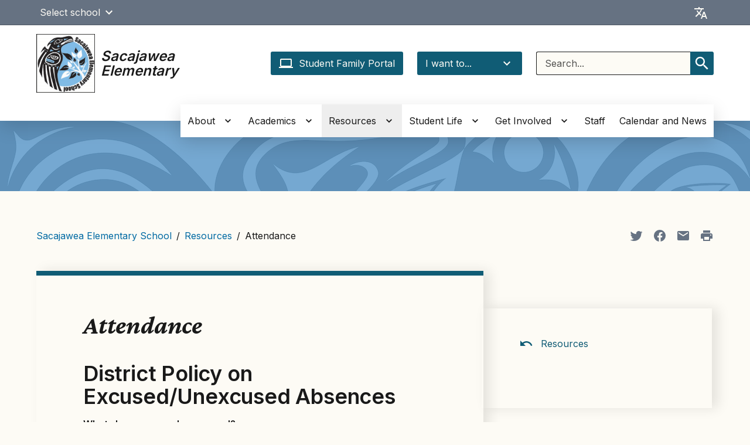

--- FILE ---
content_type: text/html; charset=UTF-8
request_url: https://sacajaweaes.seattleschools.org/resources/attendance/
body_size: 38550
content:
  <!DOCTYPE html>
<html class="no-js no-svg" lang="en-US" style="height: 100%; width: 100vw; overflow-x: hidden">
  <!-- html-header.twig - START -->
  <head>
    <meta charset="UTF-8" />
            <title>Attendance - Sacajawea Elementary School</title>
    <link href="https://fonts.googleapis.com/css2?family=Crimson+Pro:ital,wght@1,400;1,700&family=Inter:wght@400;500;600&display=swap"
          rel="stylesheet">
    <meta http-equiv="Content-Type" content="text/html; charset=UTF-8" />
    <meta http-equiv="X-UA-Compatible" content="IE=edge"><script type="text/javascript">(window.NREUM||(NREUM={})).init={privacy:{cookies_enabled:true},ajax:{deny_list:["bam.nr-data.net"]},feature_flags:["soft_nav"]};(window.NREUM||(NREUM={})).loader_config={licenseKey:"NRJS-44d2ad9f215fe0f6246",applicationID:"545424449",browserID:"547619359"};;/*! For license information please see nr-loader-rum-1.308.0.min.js.LICENSE.txt */
(()=>{var e,t,r={163:(e,t,r)=>{"use strict";r.d(t,{j:()=>E});var n=r(384),i=r(1741);var a=r(2555);r(860).K7.genericEvents;const s="experimental.resources",o="register",c=e=>{if(!e||"string"!=typeof e)return!1;try{document.createDocumentFragment().querySelector(e)}catch{return!1}return!0};var d=r(2614),u=r(944),l=r(8122);const f="[data-nr-mask]",g=e=>(0,l.a)(e,(()=>{const e={feature_flags:[],experimental:{allow_registered_children:!1,resources:!1},mask_selector:"*",block_selector:"[data-nr-block]",mask_input_options:{color:!1,date:!1,"datetime-local":!1,email:!1,month:!1,number:!1,range:!1,search:!1,tel:!1,text:!1,time:!1,url:!1,week:!1,textarea:!1,select:!1,password:!0}};return{ajax:{deny_list:void 0,block_internal:!0,enabled:!0,autoStart:!0},api:{get allow_registered_children(){return e.feature_flags.includes(o)||e.experimental.allow_registered_children},set allow_registered_children(t){e.experimental.allow_registered_children=t},duplicate_registered_data:!1},browser_consent_mode:{enabled:!1},distributed_tracing:{enabled:void 0,exclude_newrelic_header:void 0,cors_use_newrelic_header:void 0,cors_use_tracecontext_headers:void 0,allowed_origins:void 0},get feature_flags(){return e.feature_flags},set feature_flags(t){e.feature_flags=t},generic_events:{enabled:!0,autoStart:!0},harvest:{interval:30},jserrors:{enabled:!0,autoStart:!0},logging:{enabled:!0,autoStart:!0},metrics:{enabled:!0,autoStart:!0},obfuscate:void 0,page_action:{enabled:!0},page_view_event:{enabled:!0,autoStart:!0},page_view_timing:{enabled:!0,autoStart:!0},performance:{capture_marks:!1,capture_measures:!1,capture_detail:!0,resources:{get enabled(){return e.feature_flags.includes(s)||e.experimental.resources},set enabled(t){e.experimental.resources=t},asset_types:[],first_party_domains:[],ignore_newrelic:!0}},privacy:{cookies_enabled:!0},proxy:{assets:void 0,beacon:void 0},session:{expiresMs:d.wk,inactiveMs:d.BB},session_replay:{autoStart:!0,enabled:!1,preload:!1,sampling_rate:10,error_sampling_rate:100,collect_fonts:!1,inline_images:!1,fix_stylesheets:!0,mask_all_inputs:!0,get mask_text_selector(){return e.mask_selector},set mask_text_selector(t){c(t)?e.mask_selector="".concat(t,",").concat(f):""===t||null===t?e.mask_selector=f:(0,u.R)(5,t)},get block_class(){return"nr-block"},get ignore_class(){return"nr-ignore"},get mask_text_class(){return"nr-mask"},get block_selector(){return e.block_selector},set block_selector(t){c(t)?e.block_selector+=",".concat(t):""!==t&&(0,u.R)(6,t)},get mask_input_options(){return e.mask_input_options},set mask_input_options(t){t&&"object"==typeof t?e.mask_input_options={...t,password:!0}:(0,u.R)(7,t)}},session_trace:{enabled:!0,autoStart:!0},soft_navigations:{enabled:!0,autoStart:!0},spa:{enabled:!0,autoStart:!0},ssl:void 0,user_actions:{enabled:!0,elementAttributes:["id","className","tagName","type"]}}})());var p=r(6154),m=r(9324);let h=0;const v={buildEnv:m.F3,distMethod:m.Xs,version:m.xv,originTime:p.WN},b={consented:!1},y={appMetadata:{},get consented(){return this.session?.state?.consent||b.consented},set consented(e){b.consented=e},customTransaction:void 0,denyList:void 0,disabled:!1,harvester:void 0,isolatedBacklog:!1,isRecording:!1,loaderType:void 0,maxBytes:3e4,obfuscator:void 0,onerror:void 0,ptid:void 0,releaseIds:{},session:void 0,timeKeeper:void 0,registeredEntities:[],jsAttributesMetadata:{bytes:0},get harvestCount(){return++h}},_=e=>{const t=(0,l.a)(e,y),r=Object.keys(v).reduce((e,t)=>(e[t]={value:v[t],writable:!1,configurable:!0,enumerable:!0},e),{});return Object.defineProperties(t,r)};var w=r(5701);const x=e=>{const t=e.startsWith("http");e+="/",r.p=t?e:"https://"+e};var R=r(7836),k=r(3241);const A={accountID:void 0,trustKey:void 0,agentID:void 0,licenseKey:void 0,applicationID:void 0,xpid:void 0},S=e=>(0,l.a)(e,A),T=new Set;function E(e,t={},r,s){let{init:o,info:c,loader_config:d,runtime:u={},exposed:l=!0}=t;if(!c){const e=(0,n.pV)();o=e.init,c=e.info,d=e.loader_config}e.init=g(o||{}),e.loader_config=S(d||{}),c.jsAttributes??={},p.bv&&(c.jsAttributes.isWorker=!0),e.info=(0,a.D)(c);const f=e.init,m=[c.beacon,c.errorBeacon];T.has(e.agentIdentifier)||(f.proxy.assets&&(x(f.proxy.assets),m.push(f.proxy.assets)),f.proxy.beacon&&m.push(f.proxy.beacon),e.beacons=[...m],function(e){const t=(0,n.pV)();Object.getOwnPropertyNames(i.W.prototype).forEach(r=>{const n=i.W.prototype[r];if("function"!=typeof n||"constructor"===n)return;let a=t[r];e[r]&&!1!==e.exposed&&"micro-agent"!==e.runtime?.loaderType&&(t[r]=(...t)=>{const n=e[r](...t);return a?a(...t):n})})}(e),(0,n.US)("activatedFeatures",w.B)),u.denyList=[...f.ajax.deny_list||[],...f.ajax.block_internal?m:[]],u.ptid=e.agentIdentifier,u.loaderType=r,e.runtime=_(u),T.has(e.agentIdentifier)||(e.ee=R.ee.get(e.agentIdentifier),e.exposed=l,(0,k.W)({agentIdentifier:e.agentIdentifier,drained:!!w.B?.[e.agentIdentifier],type:"lifecycle",name:"initialize",feature:void 0,data:e.config})),T.add(e.agentIdentifier)}},384:(e,t,r)=>{"use strict";r.d(t,{NT:()=>s,US:()=>u,Zm:()=>o,bQ:()=>d,dV:()=>c,pV:()=>l});var n=r(6154),i=r(1863),a=r(1910);const s={beacon:"bam.nr-data.net",errorBeacon:"bam.nr-data.net"};function o(){return n.gm.NREUM||(n.gm.NREUM={}),void 0===n.gm.newrelic&&(n.gm.newrelic=n.gm.NREUM),n.gm.NREUM}function c(){let e=o();return e.o||(e.o={ST:n.gm.setTimeout,SI:n.gm.setImmediate||n.gm.setInterval,CT:n.gm.clearTimeout,XHR:n.gm.XMLHttpRequest,REQ:n.gm.Request,EV:n.gm.Event,PR:n.gm.Promise,MO:n.gm.MutationObserver,FETCH:n.gm.fetch,WS:n.gm.WebSocket},(0,a.i)(...Object.values(e.o))),e}function d(e,t){let r=o();r.initializedAgents??={},t.initializedAt={ms:(0,i.t)(),date:new Date},r.initializedAgents[e]=t}function u(e,t){o()[e]=t}function l(){return function(){let e=o();const t=e.info||{};e.info={beacon:s.beacon,errorBeacon:s.errorBeacon,...t}}(),function(){let e=o();const t=e.init||{};e.init={...t}}(),c(),function(){let e=o();const t=e.loader_config||{};e.loader_config={...t}}(),o()}},782:(e,t,r)=>{"use strict";r.d(t,{T:()=>n});const n=r(860).K7.pageViewTiming},860:(e,t,r)=>{"use strict";r.d(t,{$J:()=>u,K7:()=>c,P3:()=>d,XX:()=>i,Yy:()=>o,df:()=>a,qY:()=>n,v4:()=>s});const n="events",i="jserrors",a="browser/blobs",s="rum",o="browser/logs",c={ajax:"ajax",genericEvents:"generic_events",jserrors:i,logging:"logging",metrics:"metrics",pageAction:"page_action",pageViewEvent:"page_view_event",pageViewTiming:"page_view_timing",sessionReplay:"session_replay",sessionTrace:"session_trace",softNav:"soft_navigations",spa:"spa"},d={[c.pageViewEvent]:1,[c.pageViewTiming]:2,[c.metrics]:3,[c.jserrors]:4,[c.spa]:5,[c.ajax]:6,[c.sessionTrace]:7,[c.softNav]:8,[c.sessionReplay]:9,[c.logging]:10,[c.genericEvents]:11},u={[c.pageViewEvent]:s,[c.pageViewTiming]:n,[c.ajax]:n,[c.spa]:n,[c.softNav]:n,[c.metrics]:i,[c.jserrors]:i,[c.sessionTrace]:a,[c.sessionReplay]:a,[c.logging]:o,[c.genericEvents]:"ins"}},944:(e,t,r)=>{"use strict";r.d(t,{R:()=>i});var n=r(3241);function i(e,t){"function"==typeof console.debug&&(console.debug("New Relic Warning: https://github.com/newrelic/newrelic-browser-agent/blob/main/docs/warning-codes.md#".concat(e),t),(0,n.W)({agentIdentifier:null,drained:null,type:"data",name:"warn",feature:"warn",data:{code:e,secondary:t}}))}},1687:(e,t,r)=>{"use strict";r.d(t,{Ak:()=>d,Ze:()=>f,x3:()=>u});var n=r(3241),i=r(7836),a=r(3606),s=r(860),o=r(2646);const c={};function d(e,t){const r={staged:!1,priority:s.P3[t]||0};l(e),c[e].get(t)||c[e].set(t,r)}function u(e,t){e&&c[e]&&(c[e].get(t)&&c[e].delete(t),p(e,t,!1),c[e].size&&g(e))}function l(e){if(!e)throw new Error("agentIdentifier required");c[e]||(c[e]=new Map)}function f(e="",t="feature",r=!1){if(l(e),!e||!c[e].get(t)||r)return p(e,t);c[e].get(t).staged=!0,g(e)}function g(e){const t=Array.from(c[e]);t.every(([e,t])=>t.staged)&&(t.sort((e,t)=>e[1].priority-t[1].priority),t.forEach(([t])=>{c[e].delete(t),p(e,t)}))}function p(e,t,r=!0){const s=e?i.ee.get(e):i.ee,c=a.i.handlers;if(!s.aborted&&s.backlog&&c){if((0,n.W)({agentIdentifier:e,type:"lifecycle",name:"drain",feature:t}),r){const e=s.backlog[t],r=c[t];if(r){for(let t=0;e&&t<e.length;++t)m(e[t],r);Object.entries(r).forEach(([e,t])=>{Object.values(t||{}).forEach(t=>{t[0]?.on&&t[0]?.context()instanceof o.y&&t[0].on(e,t[1])})})}}s.isolatedBacklog||delete c[t],s.backlog[t]=null,s.emit("drain-"+t,[])}}function m(e,t){var r=e[1];Object.values(t[r]||{}).forEach(t=>{var r=e[0];if(t[0]===r){var n=t[1],i=e[3],a=e[2];n.apply(i,a)}})}},1738:(e,t,r)=>{"use strict";r.d(t,{U:()=>g,Y:()=>f});var n=r(3241),i=r(9908),a=r(1863),s=r(944),o=r(5701),c=r(3969),d=r(8362),u=r(860),l=r(4261);function f(e,t,r,a){const f=a||r;!f||f[e]&&f[e]!==d.d.prototype[e]||(f[e]=function(){(0,i.p)(c.xV,["API/"+e+"/called"],void 0,u.K7.metrics,r.ee),(0,n.W)({agentIdentifier:r.agentIdentifier,drained:!!o.B?.[r.agentIdentifier],type:"data",name:"api",feature:l.Pl+e,data:{}});try{return t.apply(this,arguments)}catch(e){(0,s.R)(23,e)}})}function g(e,t,r,n,s){const o=e.info;null===r?delete o.jsAttributes[t]:o.jsAttributes[t]=r,(s||null===r)&&(0,i.p)(l.Pl+n,[(0,a.t)(),t,r],void 0,"session",e.ee)}},1741:(e,t,r)=>{"use strict";r.d(t,{W:()=>a});var n=r(944),i=r(4261);class a{#e(e,...t){if(this[e]!==a.prototype[e])return this[e](...t);(0,n.R)(35,e)}addPageAction(e,t){return this.#e(i.hG,e,t)}register(e){return this.#e(i.eY,e)}recordCustomEvent(e,t){return this.#e(i.fF,e,t)}setPageViewName(e,t){return this.#e(i.Fw,e,t)}setCustomAttribute(e,t,r){return this.#e(i.cD,e,t,r)}noticeError(e,t){return this.#e(i.o5,e,t)}setUserId(e,t=!1){return this.#e(i.Dl,e,t)}setApplicationVersion(e){return this.#e(i.nb,e)}setErrorHandler(e){return this.#e(i.bt,e)}addRelease(e,t){return this.#e(i.k6,e,t)}log(e,t){return this.#e(i.$9,e,t)}start(){return this.#e(i.d3)}finished(e){return this.#e(i.BL,e)}recordReplay(){return this.#e(i.CH)}pauseReplay(){return this.#e(i.Tb)}addToTrace(e){return this.#e(i.U2,e)}setCurrentRouteName(e){return this.#e(i.PA,e)}interaction(e){return this.#e(i.dT,e)}wrapLogger(e,t,r){return this.#e(i.Wb,e,t,r)}measure(e,t){return this.#e(i.V1,e,t)}consent(e){return this.#e(i.Pv,e)}}},1863:(e,t,r)=>{"use strict";function n(){return Math.floor(performance.now())}r.d(t,{t:()=>n})},1910:(e,t,r)=>{"use strict";r.d(t,{i:()=>a});var n=r(944);const i=new Map;function a(...e){return e.every(e=>{if(i.has(e))return i.get(e);const t="function"==typeof e?e.toString():"",r=t.includes("[native code]"),a=t.includes("nrWrapper");return r||a||(0,n.R)(64,e?.name||t),i.set(e,r),r})}},2555:(e,t,r)=>{"use strict";r.d(t,{D:()=>o,f:()=>s});var n=r(384),i=r(8122);const a={beacon:n.NT.beacon,errorBeacon:n.NT.errorBeacon,licenseKey:void 0,applicationID:void 0,sa:void 0,queueTime:void 0,applicationTime:void 0,ttGuid:void 0,user:void 0,account:void 0,product:void 0,extra:void 0,jsAttributes:{},userAttributes:void 0,atts:void 0,transactionName:void 0,tNamePlain:void 0};function s(e){try{return!!e.licenseKey&&!!e.errorBeacon&&!!e.applicationID}catch(e){return!1}}const o=e=>(0,i.a)(e,a)},2614:(e,t,r)=>{"use strict";r.d(t,{BB:()=>s,H3:()=>n,g:()=>d,iL:()=>c,tS:()=>o,uh:()=>i,wk:()=>a});const n="NRBA",i="SESSION",a=144e5,s=18e5,o={STARTED:"session-started",PAUSE:"session-pause",RESET:"session-reset",RESUME:"session-resume",UPDATE:"session-update"},c={SAME_TAB:"same-tab",CROSS_TAB:"cross-tab"},d={OFF:0,FULL:1,ERROR:2}},2646:(e,t,r)=>{"use strict";r.d(t,{y:()=>n});class n{constructor(e){this.contextId=e}}},2843:(e,t,r)=>{"use strict";r.d(t,{G:()=>a,u:()=>i});var n=r(3878);function i(e,t=!1,r,i){(0,n.DD)("visibilitychange",function(){if(t)return void("hidden"===document.visibilityState&&e());e(document.visibilityState)},r,i)}function a(e,t,r){(0,n.sp)("pagehide",e,t,r)}},3241:(e,t,r)=>{"use strict";r.d(t,{W:()=>a});var n=r(6154);const i="newrelic";function a(e={}){try{n.gm.dispatchEvent(new CustomEvent(i,{detail:e}))}catch(e){}}},3606:(e,t,r)=>{"use strict";r.d(t,{i:()=>a});var n=r(9908);a.on=s;var i=a.handlers={};function a(e,t,r,a){s(a||n.d,i,e,t,r)}function s(e,t,r,i,a){a||(a="feature"),e||(e=n.d);var s=t[a]=t[a]||{};(s[r]=s[r]||[]).push([e,i])}},3878:(e,t,r)=>{"use strict";function n(e,t){return{capture:e,passive:!1,signal:t}}function i(e,t,r=!1,i){window.addEventListener(e,t,n(r,i))}function a(e,t,r=!1,i){document.addEventListener(e,t,n(r,i))}r.d(t,{DD:()=>a,jT:()=>n,sp:()=>i})},3969:(e,t,r)=>{"use strict";r.d(t,{TZ:()=>n,XG:()=>o,rs:()=>i,xV:()=>s,z_:()=>a});const n=r(860).K7.metrics,i="sm",a="cm",s="storeSupportabilityMetrics",o="storeEventMetrics"},4234:(e,t,r)=>{"use strict";r.d(t,{W:()=>a});var n=r(7836),i=r(1687);class a{constructor(e,t){this.agentIdentifier=e,this.ee=n.ee.get(e),this.featureName=t,this.blocked=!1}deregisterDrain(){(0,i.x3)(this.agentIdentifier,this.featureName)}}},4261:(e,t,r)=>{"use strict";r.d(t,{$9:()=>d,BL:()=>o,CH:()=>g,Dl:()=>_,Fw:()=>y,PA:()=>h,Pl:()=>n,Pv:()=>k,Tb:()=>l,U2:()=>a,V1:()=>R,Wb:()=>x,bt:()=>b,cD:()=>v,d3:()=>w,dT:()=>c,eY:()=>p,fF:()=>f,hG:()=>i,k6:()=>s,nb:()=>m,o5:()=>u});const n="api-",i="addPageAction",a="addToTrace",s="addRelease",o="finished",c="interaction",d="log",u="noticeError",l="pauseReplay",f="recordCustomEvent",g="recordReplay",p="register",m="setApplicationVersion",h="setCurrentRouteName",v="setCustomAttribute",b="setErrorHandler",y="setPageViewName",_="setUserId",w="start",x="wrapLogger",R="measure",k="consent"},5289:(e,t,r)=>{"use strict";r.d(t,{GG:()=>s,Qr:()=>c,sB:()=>o});var n=r(3878),i=r(6389);function a(){return"undefined"==typeof document||"complete"===document.readyState}function s(e,t){if(a())return e();const r=(0,i.J)(e),s=setInterval(()=>{a()&&(clearInterval(s),r())},500);(0,n.sp)("load",r,t)}function o(e){if(a())return e();(0,n.DD)("DOMContentLoaded",e)}function c(e){if(a())return e();(0,n.sp)("popstate",e)}},5607:(e,t,r)=>{"use strict";r.d(t,{W:()=>n});const n=(0,r(9566).bz)()},5701:(e,t,r)=>{"use strict";r.d(t,{B:()=>a,t:()=>s});var n=r(3241);const i=new Set,a={};function s(e,t){const r=t.agentIdentifier;a[r]??={},e&&"object"==typeof e&&(i.has(r)||(t.ee.emit("rumresp",[e]),a[r]=e,i.add(r),(0,n.W)({agentIdentifier:r,loaded:!0,drained:!0,type:"lifecycle",name:"load",feature:void 0,data:e})))}},6154:(e,t,r)=>{"use strict";r.d(t,{OF:()=>c,RI:()=>i,WN:()=>u,bv:()=>a,eN:()=>l,gm:()=>s,mw:()=>o,sb:()=>d});var n=r(1863);const i="undefined"!=typeof window&&!!window.document,a="undefined"!=typeof WorkerGlobalScope&&("undefined"!=typeof self&&self instanceof WorkerGlobalScope&&self.navigator instanceof WorkerNavigator||"undefined"!=typeof globalThis&&globalThis instanceof WorkerGlobalScope&&globalThis.navigator instanceof WorkerNavigator),s=i?window:"undefined"!=typeof WorkerGlobalScope&&("undefined"!=typeof self&&self instanceof WorkerGlobalScope&&self||"undefined"!=typeof globalThis&&globalThis instanceof WorkerGlobalScope&&globalThis),o=Boolean("hidden"===s?.document?.visibilityState),c=/iPad|iPhone|iPod/.test(s.navigator?.userAgent),d=c&&"undefined"==typeof SharedWorker,u=((()=>{const e=s.navigator?.userAgent?.match(/Firefox[/\s](\d+\.\d+)/);Array.isArray(e)&&e.length>=2&&e[1]})(),Date.now()-(0,n.t)()),l=()=>"undefined"!=typeof PerformanceNavigationTiming&&s?.performance?.getEntriesByType("navigation")?.[0]?.responseStart},6389:(e,t,r)=>{"use strict";function n(e,t=500,r={}){const n=r?.leading||!1;let i;return(...r)=>{n&&void 0===i&&(e.apply(this,r),i=setTimeout(()=>{i=clearTimeout(i)},t)),n||(clearTimeout(i),i=setTimeout(()=>{e.apply(this,r)},t))}}function i(e){let t=!1;return(...r)=>{t||(t=!0,e.apply(this,r))}}r.d(t,{J:()=>i,s:()=>n})},6630:(e,t,r)=>{"use strict";r.d(t,{T:()=>n});const n=r(860).K7.pageViewEvent},7699:(e,t,r)=>{"use strict";r.d(t,{It:()=>a,KC:()=>o,No:()=>i,qh:()=>s});var n=r(860);const i=16e3,a=1e6,s="SESSION_ERROR",o={[n.K7.logging]:!0,[n.K7.genericEvents]:!1,[n.K7.jserrors]:!1,[n.K7.ajax]:!1}},7836:(e,t,r)=>{"use strict";r.d(t,{P:()=>o,ee:()=>c});var n=r(384),i=r(8990),a=r(2646),s=r(5607);const o="nr@context:".concat(s.W),c=function e(t,r){var n={},s={},u={},l=!1;try{l=16===r.length&&d.initializedAgents?.[r]?.runtime.isolatedBacklog}catch(e){}var f={on:p,addEventListener:p,removeEventListener:function(e,t){var r=n[e];if(!r)return;for(var i=0;i<r.length;i++)r[i]===t&&r.splice(i,1)},emit:function(e,r,n,i,a){!1!==a&&(a=!0);if(c.aborted&&!i)return;t&&a&&t.emit(e,r,n);var o=g(n);m(e).forEach(e=>{e.apply(o,r)});var d=v()[s[e]];d&&d.push([f,e,r,o]);return o},get:h,listeners:m,context:g,buffer:function(e,t){const r=v();if(t=t||"feature",f.aborted)return;Object.entries(e||{}).forEach(([e,n])=>{s[n]=t,t in r||(r[t]=[])})},abort:function(){f._aborted=!0,Object.keys(f.backlog).forEach(e=>{delete f.backlog[e]})},isBuffering:function(e){return!!v()[s[e]]},debugId:r,backlog:l?{}:t&&"object"==typeof t.backlog?t.backlog:{},isolatedBacklog:l};return Object.defineProperty(f,"aborted",{get:()=>{let e=f._aborted||!1;return e||(t&&(e=t.aborted),e)}}),f;function g(e){return e&&e instanceof a.y?e:e?(0,i.I)(e,o,()=>new a.y(o)):new a.y(o)}function p(e,t){n[e]=m(e).concat(t)}function m(e){return n[e]||[]}function h(t){return u[t]=u[t]||e(f,t)}function v(){return f.backlog}}(void 0,"globalEE"),d=(0,n.Zm)();d.ee||(d.ee=c)},8122:(e,t,r)=>{"use strict";r.d(t,{a:()=>i});var n=r(944);function i(e,t){try{if(!e||"object"!=typeof e)return(0,n.R)(3);if(!t||"object"!=typeof t)return(0,n.R)(4);const r=Object.create(Object.getPrototypeOf(t),Object.getOwnPropertyDescriptors(t)),a=0===Object.keys(r).length?e:r;for(let s in a)if(void 0!==e[s])try{if(null===e[s]){r[s]=null;continue}Array.isArray(e[s])&&Array.isArray(t[s])?r[s]=Array.from(new Set([...e[s],...t[s]])):"object"==typeof e[s]&&"object"==typeof t[s]?r[s]=i(e[s],t[s]):r[s]=e[s]}catch(e){r[s]||(0,n.R)(1,e)}return r}catch(e){(0,n.R)(2,e)}}},8362:(e,t,r)=>{"use strict";r.d(t,{d:()=>a});var n=r(9566),i=r(1741);class a extends i.W{agentIdentifier=(0,n.LA)(16)}},8374:(e,t,r)=>{r.nc=(()=>{try{return document?.currentScript?.nonce}catch(e){}return""})()},8990:(e,t,r)=>{"use strict";r.d(t,{I:()=>i});var n=Object.prototype.hasOwnProperty;function i(e,t,r){if(n.call(e,t))return e[t];var i=r();if(Object.defineProperty&&Object.keys)try{return Object.defineProperty(e,t,{value:i,writable:!0,enumerable:!1}),i}catch(e){}return e[t]=i,i}},9324:(e,t,r)=>{"use strict";r.d(t,{F3:()=>i,Xs:()=>a,xv:()=>n});const n="1.308.0",i="PROD",a="CDN"},9566:(e,t,r)=>{"use strict";r.d(t,{LA:()=>o,bz:()=>s});var n=r(6154);const i="xxxxxxxx-xxxx-4xxx-yxxx-xxxxxxxxxxxx";function a(e,t){return e?15&e[t]:16*Math.random()|0}function s(){const e=n.gm?.crypto||n.gm?.msCrypto;let t,r=0;return e&&e.getRandomValues&&(t=e.getRandomValues(new Uint8Array(30))),i.split("").map(e=>"x"===e?a(t,r++).toString(16):"y"===e?(3&a()|8).toString(16):e).join("")}function o(e){const t=n.gm?.crypto||n.gm?.msCrypto;let r,i=0;t&&t.getRandomValues&&(r=t.getRandomValues(new Uint8Array(e)));const s=[];for(var o=0;o<e;o++)s.push(a(r,i++).toString(16));return s.join("")}},9908:(e,t,r)=>{"use strict";r.d(t,{d:()=>n,p:()=>i});var n=r(7836).ee.get("handle");function i(e,t,r,i,a){a?(a.buffer([e],i),a.emit(e,t,r)):(n.buffer([e],i),n.emit(e,t,r))}}},n={};function i(e){var t=n[e];if(void 0!==t)return t.exports;var a=n[e]={exports:{}};return r[e](a,a.exports,i),a.exports}i.m=r,i.d=(e,t)=>{for(var r in t)i.o(t,r)&&!i.o(e,r)&&Object.defineProperty(e,r,{enumerable:!0,get:t[r]})},i.f={},i.e=e=>Promise.all(Object.keys(i.f).reduce((t,r)=>(i.f[r](e,t),t),[])),i.u=e=>"nr-rum-1.308.0.min.js",i.o=(e,t)=>Object.prototype.hasOwnProperty.call(e,t),e={},t="NRBA-1.308.0.PROD:",i.l=(r,n,a,s)=>{if(e[r])e[r].push(n);else{var o,c;if(void 0!==a)for(var d=document.getElementsByTagName("script"),u=0;u<d.length;u++){var l=d[u];if(l.getAttribute("src")==r||l.getAttribute("data-webpack")==t+a){o=l;break}}if(!o){c=!0;var f={296:"sha512-+MIMDsOcckGXa1EdWHqFNv7P+JUkd5kQwCBr3KE6uCvnsBNUrdSt4a/3/L4j4TxtnaMNjHpza2/erNQbpacJQA=="};(o=document.createElement("script")).charset="utf-8",i.nc&&o.setAttribute("nonce",i.nc),o.setAttribute("data-webpack",t+a),o.src=r,0!==o.src.indexOf(window.location.origin+"/")&&(o.crossOrigin="anonymous"),f[s]&&(o.integrity=f[s])}e[r]=[n];var g=(t,n)=>{o.onerror=o.onload=null,clearTimeout(p);var i=e[r];if(delete e[r],o.parentNode&&o.parentNode.removeChild(o),i&&i.forEach(e=>e(n)),t)return t(n)},p=setTimeout(g.bind(null,void 0,{type:"timeout",target:o}),12e4);o.onerror=g.bind(null,o.onerror),o.onload=g.bind(null,o.onload),c&&document.head.appendChild(o)}},i.r=e=>{"undefined"!=typeof Symbol&&Symbol.toStringTag&&Object.defineProperty(e,Symbol.toStringTag,{value:"Module"}),Object.defineProperty(e,"__esModule",{value:!0})},i.p="https://js-agent.newrelic.com/",(()=>{var e={374:0,840:0};i.f.j=(t,r)=>{var n=i.o(e,t)?e[t]:void 0;if(0!==n)if(n)r.push(n[2]);else{var a=new Promise((r,i)=>n=e[t]=[r,i]);r.push(n[2]=a);var s=i.p+i.u(t),o=new Error;i.l(s,r=>{if(i.o(e,t)&&(0!==(n=e[t])&&(e[t]=void 0),n)){var a=r&&("load"===r.type?"missing":r.type),s=r&&r.target&&r.target.src;o.message="Loading chunk "+t+" failed: ("+a+": "+s+")",o.name="ChunkLoadError",o.type=a,o.request=s,n[1](o)}},"chunk-"+t,t)}};var t=(t,r)=>{var n,a,[s,o,c]=r,d=0;if(s.some(t=>0!==e[t])){for(n in o)i.o(o,n)&&(i.m[n]=o[n]);if(c)c(i)}for(t&&t(r);d<s.length;d++)a=s[d],i.o(e,a)&&e[a]&&e[a][0](),e[a]=0},r=self["webpackChunk:NRBA-1.308.0.PROD"]=self["webpackChunk:NRBA-1.308.0.PROD"]||[];r.forEach(t.bind(null,0)),r.push=t.bind(null,r.push.bind(r))})(),(()=>{"use strict";i(8374);var e=i(8362),t=i(860);const r=Object.values(t.K7);var n=i(163);var a=i(9908),s=i(1863),o=i(4261),c=i(1738);var d=i(1687),u=i(4234),l=i(5289),f=i(6154),g=i(944),p=i(384);const m=e=>f.RI&&!0===e?.privacy.cookies_enabled;function h(e){return!!(0,p.dV)().o.MO&&m(e)&&!0===e?.session_trace.enabled}var v=i(6389),b=i(7699);class y extends u.W{constructor(e,t){super(e.agentIdentifier,t),this.agentRef=e,this.abortHandler=void 0,this.featAggregate=void 0,this.loadedSuccessfully=void 0,this.onAggregateImported=new Promise(e=>{this.loadedSuccessfully=e}),this.deferred=Promise.resolve(),!1===e.init[this.featureName].autoStart?this.deferred=new Promise((t,r)=>{this.ee.on("manual-start-all",(0,v.J)(()=>{(0,d.Ak)(e.agentIdentifier,this.featureName),t()}))}):(0,d.Ak)(e.agentIdentifier,t)}importAggregator(e,t,r={}){if(this.featAggregate)return;const n=async()=>{let n;await this.deferred;try{if(m(e.init)){const{setupAgentSession:t}=await i.e(296).then(i.bind(i,3305));n=t(e)}}catch(e){(0,g.R)(20,e),this.ee.emit("internal-error",[e]),(0,a.p)(b.qh,[e],void 0,this.featureName,this.ee)}try{if(!this.#t(this.featureName,n,e.init))return(0,d.Ze)(this.agentIdentifier,this.featureName),void this.loadedSuccessfully(!1);const{Aggregate:i}=await t();this.featAggregate=new i(e,r),e.runtime.harvester.initializedAggregates.push(this.featAggregate),this.loadedSuccessfully(!0)}catch(e){(0,g.R)(34,e),this.abortHandler?.(),(0,d.Ze)(this.agentIdentifier,this.featureName,!0),this.loadedSuccessfully(!1),this.ee&&this.ee.abort()}};f.RI?(0,l.GG)(()=>n(),!0):n()}#t(e,r,n){if(this.blocked)return!1;switch(e){case t.K7.sessionReplay:return h(n)&&!!r;case t.K7.sessionTrace:return!!r;default:return!0}}}var _=i(6630),w=i(2614),x=i(3241);class R extends y{static featureName=_.T;constructor(e){var t;super(e,_.T),this.setupInspectionEvents(e.agentIdentifier),t=e,(0,c.Y)(o.Fw,function(e,r){"string"==typeof e&&("/"!==e.charAt(0)&&(e="/"+e),t.runtime.customTransaction=(r||"http://custom.transaction")+e,(0,a.p)(o.Pl+o.Fw,[(0,s.t)()],void 0,void 0,t.ee))},t),this.importAggregator(e,()=>i.e(296).then(i.bind(i,3943)))}setupInspectionEvents(e){const t=(t,r)=>{t&&(0,x.W)({agentIdentifier:e,timeStamp:t.timeStamp,loaded:"complete"===t.target.readyState,type:"window",name:r,data:t.target.location+""})};(0,l.sB)(e=>{t(e,"DOMContentLoaded")}),(0,l.GG)(e=>{t(e,"load")}),(0,l.Qr)(e=>{t(e,"navigate")}),this.ee.on(w.tS.UPDATE,(t,r)=>{(0,x.W)({agentIdentifier:e,type:"lifecycle",name:"session",data:r})})}}class k extends e.d{constructor(e){var t;(super(),f.gm)?(this.features={},(0,p.bQ)(this.agentIdentifier,this),this.desiredFeatures=new Set(e.features||[]),this.desiredFeatures.add(R),(0,n.j)(this,e,e.loaderType||"agent"),t=this,(0,c.Y)(o.cD,function(e,r,n=!1){if("string"==typeof e){if(["string","number","boolean"].includes(typeof r)||null===r)return(0,c.U)(t,e,r,o.cD,n);(0,g.R)(40,typeof r)}else(0,g.R)(39,typeof e)},t),function(e){(0,c.Y)(o.Dl,function(t,r=!1){if("string"!=typeof t&&null!==t)return void(0,g.R)(41,typeof t);const n=e.info.jsAttributes["enduser.id"];r&&null!=n&&n!==t?(0,a.p)(o.Pl+"setUserIdAndResetSession",[t],void 0,"session",e.ee):(0,c.U)(e,"enduser.id",t,o.Dl,!0)},e)}(this),function(e){(0,c.Y)(o.nb,function(t){if("string"==typeof t||null===t)return(0,c.U)(e,"application.version",t,o.nb,!1);(0,g.R)(42,typeof t)},e)}(this),function(e){(0,c.Y)(o.d3,function(){e.ee.emit("manual-start-all")},e)}(this),function(e){(0,c.Y)(o.Pv,function(t=!0){if("boolean"==typeof t){if((0,a.p)(o.Pl+o.Pv,[t],void 0,"session",e.ee),e.runtime.consented=t,t){const t=e.features.page_view_event;t.onAggregateImported.then(e=>{const r=t.featAggregate;e&&!r.sentRum&&r.sendRum()})}}else(0,g.R)(65,typeof t)},e)}(this),this.run()):(0,g.R)(21)}get config(){return{info:this.info,init:this.init,loader_config:this.loader_config,runtime:this.runtime}}get api(){return this}run(){try{const e=function(e){const t={};return r.forEach(r=>{t[r]=!!e[r]?.enabled}),t}(this.init),n=[...this.desiredFeatures];n.sort((e,r)=>t.P3[e.featureName]-t.P3[r.featureName]),n.forEach(r=>{if(!e[r.featureName]&&r.featureName!==t.K7.pageViewEvent)return;if(r.featureName===t.K7.spa)return void(0,g.R)(67);const n=function(e){switch(e){case t.K7.ajax:return[t.K7.jserrors];case t.K7.sessionTrace:return[t.K7.ajax,t.K7.pageViewEvent];case t.K7.sessionReplay:return[t.K7.sessionTrace];case t.K7.pageViewTiming:return[t.K7.pageViewEvent];default:return[]}}(r.featureName).filter(e=>!(e in this.features));n.length>0&&(0,g.R)(36,{targetFeature:r.featureName,missingDependencies:n}),this.features[r.featureName]=new r(this)})}catch(e){(0,g.R)(22,e);for(const e in this.features)this.features[e].abortHandler?.();const t=(0,p.Zm)();delete t.initializedAgents[this.agentIdentifier]?.features,delete this.sharedAggregator;return t.ee.get(this.agentIdentifier).abort(),!1}}}var A=i(2843),S=i(782);class T extends y{static featureName=S.T;constructor(e){super(e,S.T),f.RI&&((0,A.u)(()=>(0,a.p)("docHidden",[(0,s.t)()],void 0,S.T,this.ee),!0),(0,A.G)(()=>(0,a.p)("winPagehide",[(0,s.t)()],void 0,S.T,this.ee)),this.importAggregator(e,()=>i.e(296).then(i.bind(i,2117))))}}var E=i(3969);class I extends y{static featureName=E.TZ;constructor(e){super(e,E.TZ),f.RI&&document.addEventListener("securitypolicyviolation",e=>{(0,a.p)(E.xV,["Generic/CSPViolation/Detected"],void 0,this.featureName,this.ee)}),this.importAggregator(e,()=>i.e(296).then(i.bind(i,9623)))}}new k({features:[R,T,I],loaderType:"lite"})})()})();</script>
    <meta name="viewport" content="width=device-width, initial-scale=1">
    <meta name="author" content="Seattle Public Schools" />
    <link rel="author" href="https://www.seattleschools.org" />
    <link rel="profile" href="https://gmpg.org/xfn/11">
    <link rel="apple-touch-icon" sizes="72x72" href="//www.seattleschools.org/apple-touch-icon.png">
          <link rel="icon" type="image/png" sizes="32x32" href="//www.seattleschools.org/favicon-schools-32x32.png">
      <link rel="icon" type="image/png" sizes="16x16" href="//www.seattleschools.org/favicon-schools-16x16.png">
            <link rel="mask-icon" href="/safari-pinned-tab.svg" color="#5bbad5">
    <meta name="msapplication-TileColor" content="#da532c">
    <meta name="theme-color" content="#ffffff">
    <script>window.MSInputMethodContext && document.documentMode && document.write('<script src="https://cdn.jsdelivr.net/gh/nuxodin/ie11CustomProperties@4.1.0/ie11CustomProperties.min.js"><\/script>');</script>
    <!-- html-header.twig - END -->
    <!-- wp-head - START -->
    <meta name='robots' content='max-image-preview:large' />
	<style>img:is([sizes="auto" i], [sizes^="auto," i]) { contain-intrinsic-size: 3000px 1500px }</style>
	<link rel="alternate" type="application/rss+xml" title="Sacajawea Elementary School &raquo; Feed" href="https://sacajaweaes.seattleschools.org/feed/" />
<link rel="alternate" type="application/rss+xml" title="Sacajawea Elementary School &raquo; Comments Feed" href="https://sacajaweaes.seattleschools.org/comments/feed/" />
<script type="text/javascript">
/* <![CDATA[ */
window._wpemojiSettings = {"baseUrl":"https:\/\/s.w.org\/images\/core\/emoji\/16.0.1\/72x72\/","ext":".png","svgUrl":"https:\/\/s.w.org\/images\/core\/emoji\/16.0.1\/svg\/","svgExt":".svg","source":{"concatemoji":"\/\/www.seattleschools.org\/wp-includes\/js\/wp-emoji-release.min.js?ver=6.8.3"}};
/*! This file is auto-generated */
!function(s,n){var o,i,e;function c(e){try{var t={supportTests:e,timestamp:(new Date).valueOf()};sessionStorage.setItem(o,JSON.stringify(t))}catch(e){}}function p(e,t,n){e.clearRect(0,0,e.canvas.width,e.canvas.height),e.fillText(t,0,0);var t=new Uint32Array(e.getImageData(0,0,e.canvas.width,e.canvas.height).data),a=(e.clearRect(0,0,e.canvas.width,e.canvas.height),e.fillText(n,0,0),new Uint32Array(e.getImageData(0,0,e.canvas.width,e.canvas.height).data));return t.every(function(e,t){return e===a[t]})}function u(e,t){e.clearRect(0,0,e.canvas.width,e.canvas.height),e.fillText(t,0,0);for(var n=e.getImageData(16,16,1,1),a=0;a<n.data.length;a++)if(0!==n.data[a])return!1;return!0}function f(e,t,n,a){switch(t){case"flag":return n(e,"\ud83c\udff3\ufe0f\u200d\u26a7\ufe0f","\ud83c\udff3\ufe0f\u200b\u26a7\ufe0f")?!1:!n(e,"\ud83c\udde8\ud83c\uddf6","\ud83c\udde8\u200b\ud83c\uddf6")&&!n(e,"\ud83c\udff4\udb40\udc67\udb40\udc62\udb40\udc65\udb40\udc6e\udb40\udc67\udb40\udc7f","\ud83c\udff4\u200b\udb40\udc67\u200b\udb40\udc62\u200b\udb40\udc65\u200b\udb40\udc6e\u200b\udb40\udc67\u200b\udb40\udc7f");case"emoji":return!a(e,"\ud83e\udedf")}return!1}function g(e,t,n,a){var r="undefined"!=typeof WorkerGlobalScope&&self instanceof WorkerGlobalScope?new OffscreenCanvas(300,150):s.createElement("canvas"),o=r.getContext("2d",{willReadFrequently:!0}),i=(o.textBaseline="top",o.font="600 32px Arial",{});return e.forEach(function(e){i[e]=t(o,e,n,a)}),i}function t(e){var t=s.createElement("script");t.src=e,t.defer=!0,s.head.appendChild(t)}"undefined"!=typeof Promise&&(o="wpEmojiSettingsSupports",i=["flag","emoji"],n.supports={everything:!0,everythingExceptFlag:!0},e=new Promise(function(e){s.addEventListener("DOMContentLoaded",e,{once:!0})}),new Promise(function(t){var n=function(){try{var e=JSON.parse(sessionStorage.getItem(o));if("object"==typeof e&&"number"==typeof e.timestamp&&(new Date).valueOf()<e.timestamp+604800&&"object"==typeof e.supportTests)return e.supportTests}catch(e){}return null}();if(!n){if("undefined"!=typeof Worker&&"undefined"!=typeof OffscreenCanvas&&"undefined"!=typeof URL&&URL.createObjectURL&&"undefined"!=typeof Blob)try{var e="postMessage("+g.toString()+"("+[JSON.stringify(i),f.toString(),p.toString(),u.toString()].join(",")+"));",a=new Blob([e],{type:"text/javascript"}),r=new Worker(URL.createObjectURL(a),{name:"wpTestEmojiSupports"});return void(r.onmessage=function(e){c(n=e.data),r.terminate(),t(n)})}catch(e){}c(n=g(i,f,p,u))}t(n)}).then(function(e){for(var t in e)n.supports[t]=e[t],n.supports.everything=n.supports.everything&&n.supports[t],"flag"!==t&&(n.supports.everythingExceptFlag=n.supports.everythingExceptFlag&&n.supports[t]);n.supports.everythingExceptFlag=n.supports.everythingExceptFlag&&!n.supports.flag,n.DOMReady=!1,n.readyCallback=function(){n.DOMReady=!0}}).then(function(){return e}).then(function(){var e;n.supports.everything||(n.readyCallback(),(e=n.source||{}).concatemoji?t(e.concatemoji):e.wpemoji&&e.twemoji&&(t(e.twemoji),t(e.wpemoji)))}))}((window,document),window._wpemojiSettings);
/* ]]> */
</script>
<link rel='stylesheet' id='sps-base-theme-css' href='//www.seattleschools.org/wp-content/themes/sps-base-theme/dist/css/style.min.css?ver=1769725960' type='text/css' media='all' />
<style id='wp-emoji-styles-inline-css' type='text/css'>

	img.wp-smiley, img.emoji {
		display: inline !important;
		border: none !important;
		box-shadow: none !important;
		height: 1em !important;
		width: 1em !important;
		margin: 0 0.07em !important;
		vertical-align: -0.1em !important;
		background: none !important;
		padding: 0 !important;
	}
</style>
<link rel='stylesheet' id='wp-block-library-css' href='//www.seattleschools.org/wp-includes/css/dist/block-library/style.min.css?ver=6.8.3' type='text/css' media='all' />
<style id='classic-theme-styles-inline-css' type='text/css'>
/*! This file is auto-generated */
.wp-block-button__link{color:#fff;background-color:#32373c;border-radius:9999px;box-shadow:none;text-decoration:none;padding:calc(.667em + 2px) calc(1.333em + 2px);font-size:1.125em}.wp-block-file__button{background:#32373c;color:#fff;text-decoration:none}
</style>
<style id='xo-event-calendar-event-calendar-style-inline-css' type='text/css'>
.xo-event-calendar{font-family:Helvetica Neue,Helvetica,Hiragino Kaku Gothic ProN,Meiryo,MS PGothic,sans-serif;overflow:auto;position:relative}.xo-event-calendar td,.xo-event-calendar th{padding:0!important}.xo-event-calendar .calendar:nth-child(n+2) .month-next,.xo-event-calendar .calendar:nth-child(n+2) .month-prev{visibility:hidden}.xo-event-calendar table{background-color:transparent;border-collapse:separate;border-spacing:0;color:#333;margin:0;padding:0;table-layout:fixed;width:100%}.xo-event-calendar table caption,.xo-event-calendar table tbody,.xo-event-calendar table td,.xo-event-calendar table tfoot,.xo-event-calendar table th,.xo-event-calendar table thead,.xo-event-calendar table tr{background:transparent;border:0;margin:0;opacity:1;outline:0;padding:0;vertical-align:baseline}.xo-event-calendar table table tr{display:table-row}.xo-event-calendar table table td,.xo-event-calendar table table th{display:table-cell;padding:0}.xo-event-calendar table.xo-month{border:1px solid #ccc;border-right-width:0;margin:0 0 8px;padding:0}.xo-event-calendar table.xo-month td,.xo-event-calendar table.xo-month th{background-color:#fff;border:1px solid #ccc;padding:0}.xo-event-calendar table.xo-month caption{caption-side:top}.xo-event-calendar table.xo-month .month-header{display:flex;flex-flow:wrap;justify-content:center;margin:4px 0}.xo-event-calendar table.xo-month .month-header>span{flex-grow:1;text-align:center}.xo-event-calendar table.xo-month button{background-color:transparent;border:0;box-shadow:none;color:#333;cursor:pointer;margin:0;overflow:hidden;padding:0;text-shadow:none;width:38px}.xo-event-calendar table.xo-month button[disabled]{cursor:default;opacity:.3}.xo-event-calendar table.xo-month button>span{text-align:center;vertical-align:middle}.xo-event-calendar table.xo-month button span.nav-prev{border-bottom:2px solid #333;border-left:2px solid #333;display:inline-block;font-size:0;height:13px;transform:rotate(45deg);width:13px}.xo-event-calendar table.xo-month button span.nav-next{border-right:2px solid #333;border-top:2px solid #333;display:inline-block;font-size:0;height:13px;transform:rotate(45deg);width:13px}.xo-event-calendar table.xo-month button:hover span.nav-next,.xo-event-calendar table.xo-month button:hover span.nav-prev{border-width:3px}.xo-event-calendar table.xo-month>thead th{border-width:0 1px 0 0;color:#333;font-size:.9em;font-weight:700;padding:1px 0;text-align:center}.xo-event-calendar table.xo-month>thead th.sunday{color:#d00}.xo-event-calendar table.xo-month>thead th.saturday{color:#00d}.xo-event-calendar table.xo-month .month-week{border:0;overflow:hidden;padding:0;position:relative;width:100%}.xo-event-calendar table.xo-month .month-week table{border:0;margin:0;padding:0}.xo-event-calendar table.xo-month .month-dayname{border-width:1px 0 0 1px;bottom:0;left:0;position:absolute;right:0;top:0}.xo-event-calendar table.xo-month .month-dayname td{border-width:1px 1px 0 0;padding:0}.xo-event-calendar table.xo-month .month-dayname td div{border-width:1px 1px 0 0;font-size:100%;height:1000px;line-height:1.2em;padding:4px;text-align:right}.xo-event-calendar table.xo-month .month-dayname td div.other-month{opacity:.6}.xo-event-calendar table.xo-month .month-dayname td div.today{color:#00d;font-weight:700}.xo-event-calendar table.xo-month .month-dayname-space{height:1.5em;position:relative;top:0}.xo-event-calendar table.xo-month .month-event{background-color:transparent;position:relative;top:0}.xo-event-calendar table.xo-month .month-event td{background-color:transparent;border-width:0 1px 0 0;padding:0 1px 2px}.xo-event-calendar table.xo-month .month-event-space{background-color:transparent;height:1.5em}.xo-event-calendar table.xo-month .month-event-space td{border-width:0 1px 0 0}.xo-event-calendar table.xo-month .month-event tr,.xo-event-calendar table.xo-month .month-event-space tr{background-color:transparent}.xo-event-calendar table.xo-month .month-event-title{background-color:#ccc;border-radius:3px;color:#666;display:block;font-size:.8em;margin:1px;overflow:hidden;padding:0 4px;text-align:left;white-space:nowrap}.xo-event-calendar p.holiday-title{font-size:90%;margin:0;padding:2px 0;vertical-align:middle}.xo-event-calendar p.holiday-title span{border:1px solid #ccc;margin:0 6px 0 0;padding:0 0 0 18px}.xo-event-calendar .loading-animation{left:50%;margin:-20px 0 0 -20px;position:absolute;top:50%}@media(min-width:600px){.xo-event-calendar .calendars.columns-2{-moz-column-gap:15px;column-gap:15px;display:grid;grid-template-columns:repeat(2,1fr);row-gap:5px}.xo-event-calendar .calendars.columns-2 .month-next,.xo-event-calendar .calendars.columns-2 .month-prev{visibility:hidden}.xo-event-calendar .calendars.columns-2 .calendar:first-child .month-prev,.xo-event-calendar .calendars.columns-2 .calendar:nth-child(2) .month-next{visibility:visible}.xo-event-calendar .calendars.columns-3{-moz-column-gap:15px;column-gap:15px;display:grid;grid-template-columns:repeat(3,1fr);row-gap:5px}.xo-event-calendar .calendars.columns-3 .month-next,.xo-event-calendar .calendars.columns-3 .month-prev{visibility:hidden}.xo-event-calendar .calendars.columns-3 .calendar:first-child .month-prev,.xo-event-calendar .calendars.columns-3 .calendar:nth-child(3) .month-next{visibility:visible}.xo-event-calendar .calendars.columns-4{-moz-column-gap:15px;column-gap:15px;display:grid;grid-template-columns:repeat(4,1fr);row-gap:5px}.xo-event-calendar .calendars.columns-4 .month-next,.xo-event-calendar .calendars.columns-4 .month-prev{visibility:hidden}.xo-event-calendar .calendars.columns-4 .calendar:first-child .month-prev,.xo-event-calendar .calendars.columns-4 .calendar:nth-child(4) .month-next{visibility:visible}}.xo-event-calendar.xo-calendar-loading .xo-months{opacity:.5}.xo-event-calendar.xo-calendar-loading .loading-animation{animation:loadingCircRot .8s linear infinite;border:5px solid rgba(0,0,0,.2);border-radius:50%;border-top-color:#4285f4;height:40px;width:40px}@keyframes loadingCircRot{0%{transform:rotate(0deg)}to{transform:rotate(359deg)}}.xo-event-calendar.is-style-legacy table.xo-month .month-header>span{font-size:120%;line-height:28px}.xo-event-calendar.is-style-regular table.xo-month button:not(:hover):not(:active):not(.has-background){background-color:transparent;color:#333}.xo-event-calendar.is-style-regular table.xo-month button>span{text-align:center;vertical-align:middle}.xo-event-calendar.is-style-regular table.xo-month button>span:not(.dashicons){font-size:2em;overflow:hidden;text-indent:100%;white-space:nowrap}.xo-event-calendar.is-style-regular table.xo-month .month-next,.xo-event-calendar.is-style-regular table.xo-month .month-prev{height:2em;width:2em}.xo-event-calendar.is-style-regular table.xo-month .month-header{align-items:center;display:flex;justify-content:center;padding:.2em 0}.xo-event-calendar.is-style-regular table.xo-month .month-header .calendar-caption{flex-grow:1}.xo-event-calendar.is-style-regular table.xo-month .month-header>span{font-size:1.1em}.xo-event-calendar.is-style-regular table.xo-month>thead th{background:#fafafa;font-size:.8em}.xo-event-calendar.is-style-regular table.xo-month .month-dayname td div{font-size:1em;padding:.2em}.xo-event-calendar.is-style-regular table.xo-month .month-dayname td div.today{color:#339;font-weight:700}.xo-event-calendar.is-style-regular .holiday-titles{display:inline-flex;flex-wrap:wrap;gap:.25em 1em}.xo-event-calendar.is-style-regular p.holiday-title{font-size:.875em;margin:0 0 .5em}.xo-event-calendar.is-style-regular p.holiday-title span{margin:0 .25em 0 0;padding:0 0 0 1.25em}

</style>
<style id='xo-event-calendar-simple-calendar-style-inline-css' type='text/css'>
.xo-simple-calendar{box-sizing:border-box;font-family:Helvetica Neue,Helvetica,Hiragino Kaku Gothic ProN,Meiryo,MS PGothic,sans-serif;margin:0;padding:0;position:relative}.xo-simple-calendar td,.xo-simple-calendar th{padding:0!important}.xo-simple-calendar .calendar:nth-child(n+2) .month-next,.xo-simple-calendar .calendar:nth-child(n+2) .month-prev{visibility:hidden}.xo-simple-calendar .calendar table.month{border:0;border-collapse:separate;border-spacing:1px;box-sizing:border-box;margin:0 0 .5em;min-width:auto;outline:0;padding:0;table-layout:fixed;width:100%}.xo-simple-calendar .calendar table.month caption,.xo-simple-calendar .calendar table.month tbody,.xo-simple-calendar .calendar table.month td,.xo-simple-calendar .calendar table.month tfoot,.xo-simple-calendar .calendar table.month th,.xo-simple-calendar .calendar table.month thead,.xo-simple-calendar .calendar table.month tr{background:transparent;border:0;margin:0;opacity:1;outline:0;padding:0;vertical-align:baseline}.xo-simple-calendar .calendar table.month caption{caption-side:top;font-size:1.1em}.xo-simple-calendar .calendar table.month .month-header{align-items:center;display:flex;justify-content:center;width:100%}.xo-simple-calendar .calendar table.month .month-header .month-title{flex-grow:1;font-size:1em;font-weight:400;letter-spacing:.1em;line-height:1em;padding:0;text-align:center}.xo-simple-calendar .calendar table.month .month-header button{background:none;background-color:transparent;border:0;font-size:1.4em;line-height:1.4em;margin:0;outline-offset:0;padding:0;width:1.4em}.xo-simple-calendar .calendar table.month .month-header button:not(:hover):not(:active):not(.has-background){background-color:transparent}.xo-simple-calendar .calendar table.month .month-header button:hover{opacity:.6}.xo-simple-calendar .calendar table.month .month-header button:disabled{cursor:auto;opacity:.3}.xo-simple-calendar .calendar table.month .month-header .month-next,.xo-simple-calendar .calendar table.month .month-header .month-prev{background-color:transparent;color:#333;cursor:pointer}.xo-simple-calendar .calendar table.month tr{background:transparent;border:0;outline:0}.xo-simple-calendar .calendar table.month td,.xo-simple-calendar .calendar table.month th{background:transparent;border:0;outline:0;text-align:center;vertical-align:middle;word-break:normal}.xo-simple-calendar .calendar table.month th{font-size:.8em;font-weight:700}.xo-simple-calendar .calendar table.month td{font-size:1em;font-weight:400}.xo-simple-calendar .calendar table.month .day.holiday{color:#333}.xo-simple-calendar .calendar table.month .day.other{opacity:.3}.xo-simple-calendar .calendar table.month .day>span{box-sizing:border-box;display:inline-block;padding:.2em;width:100%}.xo-simple-calendar .calendar table.month th>span{color:#333}.xo-simple-calendar .calendar table.month .day.sun>span,.xo-simple-calendar .calendar table.month th.sun>span{color:#ec0220}.xo-simple-calendar .calendar table.month .day.sat>span,.xo-simple-calendar .calendar table.month th.sat>span{color:#0069de}.xo-simple-calendar .calendars-footer{margin:.5em;padding:0}.xo-simple-calendar .calendars-footer ul.holiday-titles{border:0;display:inline-flex;flex-wrap:wrap;gap:.25em 1em;margin:0;outline:0;padding:0}.xo-simple-calendar .calendars-footer ul.holiday-titles li{border:0;list-style:none;margin:0;outline:0;padding:0}.xo-simple-calendar .calendars-footer ul.holiday-titles li:after,.xo-simple-calendar .calendars-footer ul.holiday-titles li:before{content:none}.xo-simple-calendar .calendars-footer ul.holiday-titles .mark{border-radius:50%;display:inline-block;height:1.2em;vertical-align:middle;width:1.2em}.xo-simple-calendar .calendars-footer ul.holiday-titles .title{font-size:.7em;vertical-align:middle}@media(min-width:600px){.xo-simple-calendar .calendars.columns-2{-moz-column-gap:15px;column-gap:15px;display:grid;grid-template-columns:repeat(2,1fr);row-gap:5px}.xo-simple-calendar .calendars.columns-2 .month-next,.xo-simple-calendar .calendars.columns-2 .month-prev{visibility:hidden}.xo-simple-calendar .calendars.columns-2 .calendar:first-child .month-prev,.xo-simple-calendar .calendars.columns-2 .calendar:nth-child(2) .month-next{visibility:visible}.xo-simple-calendar .calendars.columns-3{-moz-column-gap:15px;column-gap:15px;display:grid;grid-template-columns:repeat(3,1fr);row-gap:5px}.xo-simple-calendar .calendars.columns-3 .month-next,.xo-simple-calendar .calendars.columns-3 .month-prev{visibility:hidden}.xo-simple-calendar .calendars.columns-3 .calendar:first-child .month-prev,.xo-simple-calendar .calendars.columns-3 .calendar:nth-child(3) .month-next{visibility:visible}.xo-simple-calendar .calendars.columns-4{-moz-column-gap:15px;column-gap:15px;display:grid;grid-template-columns:repeat(4,1fr);row-gap:5px}.xo-simple-calendar .calendars.columns-4 .month-next,.xo-simple-calendar .calendars.columns-4 .month-prev{visibility:hidden}.xo-simple-calendar .calendars.columns-4 .calendar:first-child .month-prev,.xo-simple-calendar .calendars.columns-4 .calendar:nth-child(4) .month-next{visibility:visible}}.xo-simple-calendar .calendar-loading-animation{left:50%;margin:-20px 0 0 -20px;position:absolute;top:50%}.xo-simple-calendar.xo-calendar-loading .calendars{opacity:.3}.xo-simple-calendar.xo-calendar-loading .calendar-loading-animation{animation:SimpleCalendarLoadingCircRot .8s linear infinite;border:5px solid rgba(0,0,0,.2);border-radius:50%;border-top-color:#4285f4;height:40px;width:40px}@keyframes SimpleCalendarLoadingCircRot{0%{transform:rotate(0deg)}to{transform:rotate(359deg)}}.xo-simple-calendar.is-style-regular table.month{border-collapse:collapse;border-spacing:0}.xo-simple-calendar.is-style-regular table.month tr{border:0}.xo-simple-calendar.is-style-regular table.month .day>span{border-radius:50%;line-height:2em;padding:.1em;width:2.2em}.xo-simple-calendar.is-style-frame table.month{background:transparent;border-collapse:collapse;border-spacing:0}.xo-simple-calendar.is-style-frame table.month thead tr{background:#eee}.xo-simple-calendar.is-style-frame table.month tbody tr{background:#fff}.xo-simple-calendar.is-style-frame table.month td,.xo-simple-calendar.is-style-frame table.month th{border:1px solid #ccc}.xo-simple-calendar.is-style-frame .calendars-footer{margin:8px 0}.xo-simple-calendar.is-style-frame .calendars-footer ul.holiday-titles .mark{border:1px solid #ccc;border-radius:0}

</style>
<link rel='stylesheet' id='fontawesome-free-css' href='/wp-content/plugins/getwid/vendors/fontawesome-free/css/all.min.css?ver=5.5.0' type='text/css' media='all' />
<link rel='stylesheet' id='slick-css' href='//www.seattleschools.org/wp-content/plugins/getwid/vendors/slick/slick/slick.min.css?ver=1.9.0' type='text/css' media='all' />
<link rel='stylesheet' id='slick-theme-css' href='/wp-content/plugins/getwid/vendors/slick/slick/slick-theme.min.css?ver=1.9.0' type='text/css' media='all' />
<link rel='stylesheet' id='getwid-blocks-css' href='//www.seattleschools.org/wp-content/plugins/getwid/assets/css/blocks.style.css?ver=2.1.3' type='text/css' media='all' />
<style id='global-styles-inline-css' type='text/css'>
:root{--wp--preset--aspect-ratio--square: 1;--wp--preset--aspect-ratio--4-3: 4/3;--wp--preset--aspect-ratio--3-4: 3/4;--wp--preset--aspect-ratio--3-2: 3/2;--wp--preset--aspect-ratio--2-3: 2/3;--wp--preset--aspect-ratio--16-9: 16/9;--wp--preset--aspect-ratio--9-16: 9/16;--wp--preset--color--black: #000000;--wp--preset--color--cyan-bluish-gray: #abb8c3;--wp--preset--color--white: #ffffff;--wp--preset--color--pale-pink: #f78da7;--wp--preset--color--vivid-red: #cf2e2e;--wp--preset--color--luminous-vivid-orange: #ff6900;--wp--preset--color--luminous-vivid-amber: #fcb900;--wp--preset--color--light-green-cyan: #7bdcb5;--wp--preset--color--vivid-green-cyan: #00d084;--wp--preset--color--pale-cyan-blue: #8ed1fc;--wp--preset--color--vivid-cyan-blue: #0693e3;--wp--preset--color--vivid-purple: #9b51e0;--wp--preset--color--summer-sun: #ffd111;--wp--preset--color--apple: #a0db1d;--wp--preset--color--orca-white: #fdfbf5;--wp--preset--color--salmon: #f37352;--wp--preset--color--rain-drop: #53b1e5;--wp--preset--color--aquamarine: #06b689;--wp--preset--color--light-grey: #edebe5;--wp--preset--color--grey-skies: #6e7a89;--wp--preset--color--cedar: #bb513e;--wp--preset--color--salish-sea: #006aa3;--wp--preset--color--conifer: #015647;--wp--preset--color--orca-black: #191919;--wp--preset--gradient--vivid-cyan-blue-to-vivid-purple: linear-gradient(135deg,rgba(6,147,227,1) 0%,rgb(155,81,224) 100%);--wp--preset--gradient--light-green-cyan-to-vivid-green-cyan: linear-gradient(135deg,rgb(122,220,180) 0%,rgb(0,208,130) 100%);--wp--preset--gradient--luminous-vivid-amber-to-luminous-vivid-orange: linear-gradient(135deg,rgba(252,185,0,1) 0%,rgba(255,105,0,1) 100%);--wp--preset--gradient--luminous-vivid-orange-to-vivid-red: linear-gradient(135deg,rgba(255,105,0,1) 0%,rgb(207,46,46) 100%);--wp--preset--gradient--very-light-gray-to-cyan-bluish-gray: linear-gradient(135deg,rgb(238,238,238) 0%,rgb(169,184,195) 100%);--wp--preset--gradient--cool-to-warm-spectrum: linear-gradient(135deg,rgb(74,234,220) 0%,rgb(151,120,209) 20%,rgb(207,42,186) 40%,rgb(238,44,130) 60%,rgb(251,105,98) 80%,rgb(254,248,76) 100%);--wp--preset--gradient--blush-light-purple: linear-gradient(135deg,rgb(255,206,236) 0%,rgb(152,150,240) 100%);--wp--preset--gradient--blush-bordeaux: linear-gradient(135deg,rgb(254,205,165) 0%,rgb(254,45,45) 50%,rgb(107,0,62) 100%);--wp--preset--gradient--luminous-dusk: linear-gradient(135deg,rgb(255,203,112) 0%,rgb(199,81,192) 50%,rgb(65,88,208) 100%);--wp--preset--gradient--pale-ocean: linear-gradient(135deg,rgb(255,245,203) 0%,rgb(182,227,212) 50%,rgb(51,167,181) 100%);--wp--preset--gradient--electric-grass: linear-gradient(135deg,rgb(202,248,128) 0%,rgb(113,206,126) 100%);--wp--preset--gradient--midnight: linear-gradient(135deg,rgb(2,3,129) 0%,rgb(40,116,252) 100%);--wp--preset--gradient--ocean-to-sky: linear-gradient(135deg, #006aa3 0%, #53b1e5 100%);--wp--preset--gradient--forest-dawn: linear-gradient(135deg, #015647 0%, #06b689 100%);--wp--preset--gradient--sunset-glow: linear-gradient(135deg, #bb513e 0%, #f37352 100%);--wp--preset--gradient--spring-meadow: linear-gradient(135deg, #a0db1d 0%, #ffd111 100%);--wp--preset--gradient--ocean-depths: linear-gradient(135deg, #015647 0%, #006aa3 100%);--wp--preset--gradient--tropical-waters: linear-gradient(135deg, #06b689 0%, #53b1e5 100%);--wp--preset--gradient--warm-earth: linear-gradient(135deg, #bb513e 0%, #ffd111 100%);--wp--preset--gradient--stormy-sky: linear-gradient(135deg, #6e7a89 0%, #53b1e5 100%);--wp--preset--gradient--orca-fade: linear-gradient(135deg, #191919 0%, #6e7a89 100%);--wp--preset--gradient--bright-energy: linear-gradient(135deg, #ffd111 0%, #f37352 100%);--wp--preset--gradient--silver-fade: linear-gradient(135deg, #edebe5 0%, #6e7a89 100%);--wp--preset--gradient--soft-light: linear-gradient(135deg, #edebe5 0%, #fdfbf5 100%);--wp--preset--font-size--small: 13px;--wp--preset--font-size--medium: 20px;--wp--preset--font-size--large: 36px;--wp--preset--font-size--x-large: 42px;--wp--preset--spacing--20: 0.44rem;--wp--preset--spacing--30: 0.67rem;--wp--preset--spacing--40: 1rem;--wp--preset--spacing--50: 1.5rem;--wp--preset--spacing--60: 2.25rem;--wp--preset--spacing--70: 3.38rem;--wp--preset--spacing--80: 5.06rem;--wp--preset--shadow--natural: 6px 6px 9px rgba(0, 0, 0, 0.2);--wp--preset--shadow--deep: 12px 12px 50px rgba(0, 0, 0, 0.4);--wp--preset--shadow--sharp: 6px 6px 0px rgba(0, 0, 0, 0.2);--wp--preset--shadow--outlined: 6px 6px 0px -3px rgba(255, 255, 255, 1), 6px 6px rgba(0, 0, 0, 1);--wp--preset--shadow--crisp: 6px 6px 0px rgba(0, 0, 0, 1);}:where(.is-layout-flex){gap: 0.5em;}:where(.is-layout-grid){gap: 0.5em;}body .is-layout-flex{display: flex;}.is-layout-flex{flex-wrap: wrap;align-items: center;}.is-layout-flex > :is(*, div){margin: 0;}body .is-layout-grid{display: grid;}.is-layout-grid > :is(*, div){margin: 0;}:where(.wp-block-columns.is-layout-flex){gap: 2em;}:where(.wp-block-columns.is-layout-grid){gap: 2em;}:where(.wp-block-post-template.is-layout-flex){gap: 1.25em;}:where(.wp-block-post-template.is-layout-grid){gap: 1.25em;}.has-black-color{color: var(--wp--preset--color--black) !important;}.has-cyan-bluish-gray-color{color: var(--wp--preset--color--cyan-bluish-gray) !important;}.has-white-color{color: var(--wp--preset--color--white) !important;}.has-pale-pink-color{color: var(--wp--preset--color--pale-pink) !important;}.has-vivid-red-color{color: var(--wp--preset--color--vivid-red) !important;}.has-luminous-vivid-orange-color{color: var(--wp--preset--color--luminous-vivid-orange) !important;}.has-luminous-vivid-amber-color{color: var(--wp--preset--color--luminous-vivid-amber) !important;}.has-light-green-cyan-color{color: var(--wp--preset--color--light-green-cyan) !important;}.has-vivid-green-cyan-color{color: var(--wp--preset--color--vivid-green-cyan) !important;}.has-pale-cyan-blue-color{color: var(--wp--preset--color--pale-cyan-blue) !important;}.has-vivid-cyan-blue-color{color: var(--wp--preset--color--vivid-cyan-blue) !important;}.has-vivid-purple-color{color: var(--wp--preset--color--vivid-purple) !important;}.has-black-background-color{background-color: var(--wp--preset--color--black) !important;}.has-cyan-bluish-gray-background-color{background-color: var(--wp--preset--color--cyan-bluish-gray) !important;}.has-white-background-color{background-color: var(--wp--preset--color--white) !important;}.has-pale-pink-background-color{background-color: var(--wp--preset--color--pale-pink) !important;}.has-vivid-red-background-color{background-color: var(--wp--preset--color--vivid-red) !important;}.has-luminous-vivid-orange-background-color{background-color: var(--wp--preset--color--luminous-vivid-orange) !important;}.has-luminous-vivid-amber-background-color{background-color: var(--wp--preset--color--luminous-vivid-amber) !important;}.has-light-green-cyan-background-color{background-color: var(--wp--preset--color--light-green-cyan) !important;}.has-vivid-green-cyan-background-color{background-color: var(--wp--preset--color--vivid-green-cyan) !important;}.has-pale-cyan-blue-background-color{background-color: var(--wp--preset--color--pale-cyan-blue) !important;}.has-vivid-cyan-blue-background-color{background-color: var(--wp--preset--color--vivid-cyan-blue) !important;}.has-vivid-purple-background-color{background-color: var(--wp--preset--color--vivid-purple) !important;}.has-black-border-color{border-color: var(--wp--preset--color--black) !important;}.has-cyan-bluish-gray-border-color{border-color: var(--wp--preset--color--cyan-bluish-gray) !important;}.has-white-border-color{border-color: var(--wp--preset--color--white) !important;}.has-pale-pink-border-color{border-color: var(--wp--preset--color--pale-pink) !important;}.has-vivid-red-border-color{border-color: var(--wp--preset--color--vivid-red) !important;}.has-luminous-vivid-orange-border-color{border-color: var(--wp--preset--color--luminous-vivid-orange) !important;}.has-luminous-vivid-amber-border-color{border-color: var(--wp--preset--color--luminous-vivid-amber) !important;}.has-light-green-cyan-border-color{border-color: var(--wp--preset--color--light-green-cyan) !important;}.has-vivid-green-cyan-border-color{border-color: var(--wp--preset--color--vivid-green-cyan) !important;}.has-pale-cyan-blue-border-color{border-color: var(--wp--preset--color--pale-cyan-blue) !important;}.has-vivid-cyan-blue-border-color{border-color: var(--wp--preset--color--vivid-cyan-blue) !important;}.has-vivid-purple-border-color{border-color: var(--wp--preset--color--vivid-purple) !important;}.has-vivid-cyan-blue-to-vivid-purple-gradient-background{background: var(--wp--preset--gradient--vivid-cyan-blue-to-vivid-purple) !important;}.has-light-green-cyan-to-vivid-green-cyan-gradient-background{background: var(--wp--preset--gradient--light-green-cyan-to-vivid-green-cyan) !important;}.has-luminous-vivid-amber-to-luminous-vivid-orange-gradient-background{background: var(--wp--preset--gradient--luminous-vivid-amber-to-luminous-vivid-orange) !important;}.has-luminous-vivid-orange-to-vivid-red-gradient-background{background: var(--wp--preset--gradient--luminous-vivid-orange-to-vivid-red) !important;}.has-very-light-gray-to-cyan-bluish-gray-gradient-background{background: var(--wp--preset--gradient--very-light-gray-to-cyan-bluish-gray) !important;}.has-cool-to-warm-spectrum-gradient-background{background: var(--wp--preset--gradient--cool-to-warm-spectrum) !important;}.has-blush-light-purple-gradient-background{background: var(--wp--preset--gradient--blush-light-purple) !important;}.has-blush-bordeaux-gradient-background{background: var(--wp--preset--gradient--blush-bordeaux) !important;}.has-luminous-dusk-gradient-background{background: var(--wp--preset--gradient--luminous-dusk) !important;}.has-pale-ocean-gradient-background{background: var(--wp--preset--gradient--pale-ocean) !important;}.has-electric-grass-gradient-background{background: var(--wp--preset--gradient--electric-grass) !important;}.has-midnight-gradient-background{background: var(--wp--preset--gradient--midnight) !important;}.has-small-font-size{font-size: var(--wp--preset--font-size--small) !important;}.has-medium-font-size{font-size: var(--wp--preset--font-size--medium) !important;}.has-large-font-size{font-size: var(--wp--preset--font-size--large) !important;}.has-x-large-font-size{font-size: var(--wp--preset--font-size--x-large) !important;}
:where(.wp-block-post-template.is-layout-flex){gap: 1.25em;}:where(.wp-block-post-template.is-layout-grid){gap: 1.25em;}
:where(.wp-block-columns.is-layout-flex){gap: 2em;}:where(.wp-block-columns.is-layout-grid){gap: 2em;}
:root :where(.wp-block-pullquote){font-size: 1.5em;line-height: 1.6;}
</style>
<link rel='stylesheet' id='xo-event-calendar-css' href='//www.seattleschools.org/wp-content/plugins/xo-event-calendar/css/xo-event-calendar.css?ver=3.2.10' type='text/css' media='all' />
<link rel='stylesheet' id='slb_core-css' href='//www.seattleschools.org/wp-content/plugins/simple-lightbox/client/css/app.css?ver=2.9.4' type='text/css' media='all' />
<link rel='stylesheet' id='child-style-css' href='//www.seattleschools.org/wp-content/themes/sps-schools/dist/css/style.min.css?ver=6.8.3' type='text/css' media='all' />
<link rel='stylesheet' id='getwid-style-kit-css' href='//www.seattleschools.org/wp-content/themes/sps-base-theme/dist/css/getwid-style-kit.min.css?ver=1769725960' type='text/css' media='all' />
<style id='block-visibility-screen-size-styles-inline-css' type='text/css'>
/* Large screens (desktops, 992px and up) */
@media ( min-width: 992px ) {
	.block-visibility-hide-large-screen {
		display: none !important;
	}
}

/* Medium screens (tablets, between 768px and 992px) */
@media ( min-width: 768px ) and ( max-width: 991.98px ) {
	.block-visibility-hide-medium-screen {
		display: none !important;
	}
}

/* Small screens (mobile devices, less than 768px) */
@media ( max-width: 767.98px ) {
	.block-visibility-hide-small-screen {
		display: none !important;
	}
}
</style>
<script type="text/javascript" src="//www.seattleschools.org/wp-includes/js/jquery/jquery.min.js?ver=3.7.1" id="jquery-core-js"></script>
<script type="text/javascript" src="//www.seattleschools.org/wp-includes/js/jquery/jquery-migrate.min.js?ver=3.4.1" id="jquery-migrate-js"></script>
<script type="text/javascript" id="jquery-js-after">
/* <![CDATA[ */
		jQuery(document).ready(function() {

				// check the screen width
				var screenWidth = window.innerWidth;
				var iframeWidth = 580;
				var iframeHeight = 320;
				if (screenWidth < 1400) {
					// set the width of the iframe to less
					iframeWidth = 500;
					iframeHeight = 281;
				}		
				if (screenWidth < 1200) {
					// set the width of the iframe to less
					iframeWidth = 460;
					iframeHeight = 250;
				}		
				if (screenWidth < 1000) {
					// set the width of the iframe to less
					iframeWidth = 400;
					iframeHeight = 230;
				}		
				if (screenWidth < 600) {
					// set the width of the iframe to less
					iframeWidth = 320;
					iframeHeight = 200;
				}		

				var observer = new IntersectionObserver(function(entries, observer) {
				entries.forEach(entry => {
					if (entry.isIntersecting) {
						var vimeoId = entry.target.getAttribute("data-vimeo-id");
						var vimeoHash = entry.target.getAttribute("data-vimeo-hash");
						if (vimeoId) {
							var iframeSrc = "https://player.vimeo.com/video/" + vimeoId + "?dnt=1&app_id=122963";
							
							if (vimeoHash) {
								iframeSrc += "&h=" + vimeoHash;
							}

							var iframe = document.createElement("iframe");
							iframe.src = iframeSrc;
							iframe.setAttribute("allow", "autoplay; fullscreen; picture-in-picture");
							iframe.setAttribute("allowfullscreen", "");
							iframe.setAttribute("frameborder", "0");
							iframe.width = iframeWidth;
							iframe.height = iframeHeight;
							jQuery(".js-lazyload-vimeo").css("width", iframeWidth);
							jQuery(".js-lazyload-vimeo").css("height", iframeHeight);
							entry.target.appendChild(iframe);
							observer.unobserve(entry.target);
						}
					}
				});
			});

			jQuery(".js-lazyload-vimeo").each(function() {
				observer.observe(this);
			});
		});
	
/* ]]> */
</script>
<script type="text/javascript" src="//www.seattleschools.org/wp-content/themes/sps-base-theme/dist/js/bootstrap.bundle.min.js?ver=1769725960" id="bootstrap-js"></script>
<link rel="https://api.w.org/" href="https://sacajaweaes.seattleschools.org/wp-json/" /><link rel="alternate" title="JSON" type="application/json" href="https://sacajaweaes.seattleschools.org/wp-json/wp/v2/pages/92" /><link rel="EditURI" type="application/rsd+xml" title="RSD" href="https://sacajaweaes.seattleschools.org/xmlrpc.php?rsd" />
<meta name="generator" content="WordPress 6.8.3" />
<link rel="canonical" href="https://sacajaweaes.seattleschools.org/resources/attendance/" />
<link rel='shortlink' href='https://sacajaweaes.seattleschools.org/?p=92' />
  <style>
    #wpadminbar #wp-admin-bar-my-account.with-avatar #wp-admin-bar-user-actions>li {
      margin-left: 0px !important;
    }
    #wp-admin-bar-my-account > a.ab-item img,
    #wp-admin-bar-user-info > a.ab-item > img,
    #wp-admin-bar-user-info {
      display: none !important;
    }
    #wpadminbar .quicklinks .menupop ul#wp-admin-bar-user-actions li .ab-item, 
    #wpadminbar .quicklinks .menupop.hover ul#wp-admin-bar-user-actions li .ab-item {
      min-width: 66px !important;
      width: 66px !important;
      overflow-x: hidden !important;
    }

    @media screen and (max-width: 1279px) {
      #wp-admin-bar-query-monitor, #wp-admin-bar-duplicate-post {
        display:none !important;
      }
    }
    @media screen and (max-width: 900px) {
      #wp-admin-bar-det_env_type, #wp-admin-bar-view_on {
        display:none !important;
      }
    }
  </style>
    <script>
        jQuery(document).ready(function($) {
            var welcomeLink = $('#wp-admin-bar-my-account > a.ab-item');

      var checkbox = document.getElementById('adduser-noconfirmation');
      if (checkbox) {
        checkbox.checked = true;
      }     
      checkbox = document.getElementById('noconfirmation');
      if (checkbox) {
        checkbox.checked = true;
      }
      
            // Extract the display name and set it as the title of the avatar link
            // var displayName = $('#wp-admin-bar-my-account .display-name').text();
            // $('#wp-admin-bar-my-account > a.ab-item').attr('title', displayName);
            $('#wp-admin-bar-my-account > a.ab-item').attr('title', 'Edit Profile');

      // remove the img inside the link
      $('#wp-admin-bar-my-account > a.ab-item img').remove();
      $('#wp-admin-bar-user-info > a.ab-item > img').remove();
        });
    </script>
      <style type="text/css" id="sps-css-vars">
        :root {
			--wp--preset--font-size--small  : 0.8rem !important;
			--wp--preset--font-size--medium : 1.2rem !important;
			--wp--preset--font-size--large  : 2.1rem !important;
			--wp--preset--font-size--x-large: 3rem !important;
			.has-small-font-size { 
				font-size: 0.8rem  !important;
			}
			.has-medium-font-size {
				font-size: 1.2rem  !important;
			}
			.has-large-font-size{
				font-size: 2.1rem  !important;
			}
			.has-x-large-font-size{
				font-size: 3rem !important;
			}
        }
    </style>
    <!-- SPS Custom SEO Tags -->
<meta name="description" content="District Policy on Excused/Unexcused Absences What absences can be excused?Unplanned absences:&nbsp; when your child&#8217;s personal illness or injury, orthe illness, injury or death of a family member, prevents your childfrom attending school, and you notify the school within 48 hours of theabsences.&nbsp; The school may require a note from your child&#8217;s doctor ifyour child is [&hellip;]" />
<meta name="pageID" content="92" />
<meta property="og:locale" content="en_US" class="sps-seo-meta-tag" />
<meta property="og:type" content="website" class="sps-seo-meta-tag" />
<meta property="og:title" content="Attendance &#8211; Sacajawea Elementary School" class="sps-seo-meta-tag" />
<meta property="og:description" content="District Policy on Excused/Unexcused Absences What absences can be excused?Unplanned absences:&nbsp; when your child&#8217;s personal illness or injury, orthe illness, injury or death of a family member, prevents your childfrom attending school, and you notify the school within 48 hours of theabsences.&nbsp; The school may require a note from your child&#8217;s doctor ifyour child is [&hellip;]" class="sps-seo-meta-tag" />
<meta property="og:url" content="https://sacajaweaes.seattleschools.org/resources/attendance/" class="sps-seo-meta-tag" />
<meta property="og:site_name" content="Sacajawea Elementary School" class="sps-seo-meta-tag" />
<meta property="article:modified_time" content="2023-03-09T13:13:16-08:00" class="sps-seo-meta-tag" />
<meta property="og:image" content="//www.seattleschools.org/wp-content/uploads/sites/85/2021/08/cropped-large-logo.png" class="sps-seo-meta-tag" />
<meta name="twitter:card" content="summary_large_image" class="sps-seo-meta-tag" />
<meta name="twitter:label1" content="Est. reading time" class="sps-seo-meta-tag" />
<meta name="twitter:data1" content="1 minutes" class="sps-seo-meta-tag" />
<script type="application/ld+json" class="sps-schema-graph">{"@context":"https:\/\/schema.org","@graph":[{"@type":"WebPage","@id":"https:\/\/sacajaweaes.seattleschools.org\/resources\/attendance\/","url":"https:\/\/sacajaweaes.seattleschools.org\/resources\/attendance\/","name":"Attendance &#8211; Sacajawea Elementary School","isPartOf":{"@id":"https:\/\/sacajaweaes.seattleschools.org\/#website"},"about":{"@id":"https:\/\/sacajaweaes.seattleschools.org\/#organization"},"primaryImageOfPage":{"@id":"https:\/\/sacajaweaes.seattleschools.org\/#primaryimage"},"image":{"@id":"https:\/\/sacajaweaes.seattleschools.org\/#primaryimage"},"thumbnailUrl":false,"datePublished":"2021-07-30T12:18:47-07:00","dateModified":"2023-03-09T13:13:16-08:00","breadcrumb":{"@id":"https:\/\/sacajaweaes.seattleschools.org\/#breadcrumb"},"inLanguage":"en_US","potentialAction":[{"@type":"ReadAction","target":["https:\/\/sacajaweaes.seattleschools.org\/resources\/attendance\/"]}]},{"@type":"ImageObject","inLanguage":"en_US","@id":"https:\/\/sacajaweaes.seattleschools.org\/#primaryimage","url":"\/\/www.seattleschools.org\/wp-content\/uploads\/sites\/85\/2021\/08\/cropped-large-logo.png","contentUrl":"\/\/www.seattleschools.org\/wp-content\/uploads\/sites\/85\/2021\/08\/cropped-large-logo.png","width":900,"height":675,"caption":""},{"@type":"BreadcrumbList","@id":"https:\/\/sacajaweaes.seattleschools.org\/#breadcrumb","itemListElement":[{"@type":"ListItem","position":1,"name":"Sacajawea Elementary School","item":"https:\/\/sacajaweaes.seattleschools.org"},{"@type":"ListItem","position":2,"name":"Attendance &#8211; Sacajawea Elementary School","item":"https:\/\/sacajaweaes.seattleschools.org\/resources\/attendance\/"}]},{"@type":"WebSite","@id":"https:\/\/sacajaweaes.seattleschools.org\/#website","url":"https:\/\/sacajaweaes.seattleschools.org","name":"Sacajawea Elementary School","description":"Our Mission: Teach Every student with kindness, equity, and empathy. Our Vision: Educational Justice for All.","publisher":{"@id":"https:\/\/sacajaweaes.seattleschools.org\/#organization"},"potentialAction":[{"@type":"SearchAction","target":{"@type":"EntryPoint","urlTemplate":"https:\/\/sacajaweaes.seattleschools.org\/?s={search_term_string}"},"query-input":"required name=search_term_string"}],"inLanguage":"en_US"},{"@type":"Organization","@id":"https:\/\/sacajaweaes.seattleschools.org\/#organization","name":"Sacajawea Elementary School","url":"https:\/\/sacajaweaes.seattleschools.org","logo":{"@type":"ImageObject","inLanguage":"en_US","@id":"https:\/\/sacajaweaes.seattleschools.org\/#\/schema\/logo\/image\/","url":"\/\/www.seattleschools.org\/wp-content\/uploads\/sites\/85\/2021\/08\/cropped-large-logo.png","contentUrl":"\/\/www.seattleschools.org\/wp-content\/uploads\/sites\/85\/2021\/08\/cropped-large-logo.png","width":200,"height":75,"caption":"Sacajawea Elementary School"},"image":{"@id":"https:\/\/sacajaweaes.seattleschools.org\/#\/schema\/logo\/image\/"}}]}</script>
<!-- / SPS Custom SEO Tags -->
        <style>
            .month-prev, .month-next, .calendar-caption {
                display: none !important; /* Hide existing prev/next buttons */
            }
        </style>
    <link rel="icon" href="//www.seattleschools.org/wp-content/uploads/sites/85/2021/08/cropped-SPS_colorlogo_graphiconly-sky-orca-512-150x150.png" sizes="32x32" />
<link rel="icon" href="//www.seattleschools.org/wp-content/uploads/sites/85/2021/08/cropped-SPS_colorlogo_graphiconly-sky-orca-512-300x300.png" sizes="192x192" />
<link rel="apple-touch-icon" href="//www.seattleschools.org/wp-content/uploads/sites/85/2021/08/cropped-SPS_colorlogo_graphiconly-sky-orca-512-300x300.png" />
<meta name="msapplication-TileImage" content="//www.seattleschools.org/wp-content/uploads/sites/85/2021/08/cropped-SPS_colorlogo_graphiconly-sky-orca-512-300x300.png" />
<meta name="fastly-cache-keys" content="blog-85-post-92,blog-85-post-user-1,blog-85-single,blog-85-all-pages,all-pages,all-school-pages,all-elementary-pages" />
    <script id="sps_modify_external_links_script">
    jQuery(document).ready(function() {
        // Select all anchor tags with class 'external' excluding those with 'same-page' class.
        jQuery('a.external-link:not(.same-tab)').each(function() {
            // Set the target attribute to '_blank'.
            jQuery(this).attr('target', '_blank');
      // add a noopener security attr
      jQuery(this).attr('rel', 'noopener');
        });
    });
    </script>
  
    <!-- wp-head - END -->
          <style id="sps-css-school-vars">
			:root {
				--color-primary: #105c75 !important;
				--text-primary: #fdfbf5 !important;
				--color-secondary: #a9aeb1 !important;
				--text-secondary: #191919 !important;
				--color-highlight: #a9aeb1 !important;
				--sps-color-background: #105c75;
			}
      </style>
              <style id="sps-css-background-var">
			:root {
				--sps-color-background: #629ccb !important;
			}
      </style>
              <!-- Global site tag (gtag.js) - Google Analytics -->
      <script async src="https://www.googletagmanager.com/gtag/js?id=G-WV76M5HVM8"></script>
      <script>
	    window.dataLayer = window.dataLayer || [];
	    function gtag(){dataLayer.push(arguments);}
	    gtag('js', new Date());

	    gtag('config', 'G-WV76M5HVM8', { cookie_flags: 'SameSite=None;Secure' });

      </script>
        <!-- html-header.twig - END -->
  </head>
    <!-- /templates/base.twig -->
<body class="wp-singular page-template-default page page-id-92 page-child parent-pageid-73 wp-custom-logo wp-theme-sps-base-theme wp-child-theme-sps-schools page-attendance sps-schools" data-template="base.twig">
  <div id="to-top">
  </div>
  <a class="skip-link screen-reader-text sr-only sr-only-focusable" href="#content">Skip to content</a>
    <header class="header">
                
      <!-- #school selector -->
      <!-- /templates/partial/school-select.twig -->
<div class="top-bar">
  <div class="container">
    <div class="top-bar__inner">
      <button class="top-bar__button"
              type="button"
              data-toggle="collapse"
              data-target="#schoolSelectCollapse"
              aria-expanded="false"
              aria-controls="schoolSelectCollapse">
        Select school
        <span class="school-select-open icon icon--right icon--white"
              aria-label="School Select Open"
              role="button"><svg xmlns="http://www.w3.org/2000/svg" width="24" height="24" viewBox="0 0 24 24">
    <path fill="currentColor" d="M7.41,8.58L12,13.17L16.59,8.58L18,10L12,16L6,10L7.41,8.58Z" />
</svg></span>
        <span class="school-select-close icon icon--white" aria-label="School Select Close"><svg xmlns="http://www.w3.org/2000/svg" width="24" height="24" viewBox="0 0 24 24">
    <path fill="currentColor" d="M19,6.41L17.59,5L12,10.59L6.41,5L5,6.41L10.59,12L5,17.59L6.41,19L12,13.41L17.59,19L19,17.59L13.41,12L19,6.41Z" />
</svg></span>
      </button>
      <div id="google_translate_element" >
      </div>
      <script type="text/javascript">
				function googleTranslateElementInit() {
					new google.translate.TranslateElement({
						pageLanguage: 'en',
						layout: google.translate.TranslateElement.InlineLayout.SIMPLE
					}, 'google_translate_element');

					// Add aria-label for accessibility
					jQuery('.skiptranslate').attr('aria-label', 'Google Translate');
					
					// Wait for iframe to be added to DOM
					const checkForIframe = setInterval(function() {
						const translateFrame = jQuery('iframe.skiptranslate');
						if (translateFrame.length) {
							clearInterval(checkForIframe);
							
							// Set scrolling attribute directly on iframe
							translateFrame.attr('scrolling', 'yes');
							
							// Try both methods to ensure the body scroll works
							if (translateFrame[0].contentWindow) {
								try {
									translateFrame[0].contentWindow.document.body.style.overflow = 'auto';
								} catch(e) {
									console.log('Could not access iframe contents');
								}
							}
						}
					}, 100);
				}
      </script>
      <script type="text/javascript" src="//translate.google.com/translate_a/element.js?cb=googleTranslateElementInit"></script>
      <script async src="https://cse.google.com/cse.js?cx=009916171371462394761:tlv56fjkmas"></script>
          </div>
  </div>
</div>
<div class="school-select">
  <div class="school-select__collapse">
    <div class="collapse bg-grey-alt" id="schoolSelectCollapse">
      <div class="school-select-accordian">
        <ul class="school-select-type">
                      <li>
              <button class="school-select-open"
                      type="button"
                      data-toggle="collapse"
                      data-target="#nav-high-school-accordian"
                      aria-expanded="false"
                      aria-controls="#nav-high-school-accordian">
                <span>High School</span>
                <span class="icon icon--white" aria-label="Open School Select">
                  <svg xmlns="http://www.w3.org/2000/svg" width="24" height="24" viewBox="0 0 24 24">
    <path fill="currentColor" d="M7.41,8.58L12,13.17L16.59,8.58L18,10L12,16L6,10L7.41,8.58Z" />
</svg>
                </span>
              </button>
              <ul class="school-select-list collapse" id="nav-high-school-accordian">
                                  <li>
                    <a href="https://ballardhs.seattleschools.org">Ballard</a>
                  </li>
                                  <li>
                    <a href="https://cppp.seattleschools.org">Cascade Virtual Option</a>
                  </li>
                                  <li>
                    <a href="https://centerhs.seattleschools.org">Center School</a>
                  </li>
                                  <li>
                    <a href="https://clevelandhs.seattleschools.org">Cleveland</a>
                  </li>
                                  <li>
                    <a href="https://franklinhs.seattleschools.org">Franklin</a>
                  </li>
                                  <li>
                    <a href="https://garfieldhs.seattleschools.org">Garfield</a>
                  </li>
                                  <li>
                    <a href="https://halehs.seattleschools.org">Nathan Hale</a>
                  </li>
                                  <li>
                    <a href="https://ingrahamhs.seattleschools.org">Ingraham</a>
                  </li>
                                  <li>
                    <a href="https://interagency.seattleschools.org">Interagency</a>
                  </li>
                                  <li>
                    <a href="https://lincolnhs.seattleschools.org">Lincoln</a>
                  </li>
                                  <li>
                    <a href="https://middlecollegehs.seattleschools.org">Middle College</a>
                  </li>
                                  <li>
                    <a href="https://novahs.seattleschools.org">Nova</a>
                  </li>
                                  <li>
                    <a href="https://rainierbeachhs.seattleschools.org">Rainier Beach</a>
                  </li>
                                  <li>
                    <a href="https://roosevelths.seattleschools.org">Roosevelt</a>
                  </li>
                                  <li>
                    <a href="https://chiefsealthhs.seattleschools.org">Chief Sealth International</a>
                  </li>
                                  <li>
                    <a href="https://sws.seattleschools.org">Seattle World School</a>
                  </li>
                                  <li>
                    <a href="https://skillscenter.seattleschools.org">Skills Center</a>
                  </li>
                                  <li>
                    <a href="https://sugiyamahs.seattleschools.org">Alan T. Sugiyama</a>
                  </li>
                                  <li>
                    <a href="https://westseattlehs.seattleschools.org">West Seattle</a>
                  </li>
                              </ul>
            </li>
                      <li>
              <button class="school-select-open"
                      type="button"
                      data-toggle="collapse"
                      data-target="#nav-middle-school-accordian"
                      aria-expanded="false"
                      aria-controls="#nav-middle-school-accordian">
                <span>Middle School</span>
                <span class="icon icon--white" aria-label="Open School Select">
                  <svg xmlns="http://www.w3.org/2000/svg" width="24" height="24" viewBox="0 0 24 24">
    <path fill="currentColor" d="M7.41,8.58L12,13.17L16.59,8.58L18,10L12,16L6,10L7.41,8.58Z" />
</svg>
                </span>
              </button>
              <ul class="school-select-list collapse" id="nav-middle-school-accordian">
                                  <li>
                    <a href="https://addamsms.seattleschools.org">Jane Addams</a>
                  </li>
                                  <li>
                    <a href="https://cppp.seattleschools.org">Cascade Virtual Option</a>
                  </li>
                                  <li>
                    <a href="https://dennyms.seattleschools.org">Denny International</a>
                  </li>
                                  <li>
                    <a href="https://eaglestaffms.seattleschools.org">Robert Eagle Staff</a>
                  </li>
                                  <li>
                    <a href="https://ecksteinms.seattleschools.org">Eckstein</a>
                  </li>
                                  <li>
                    <a href="https://hamiltonms.seattleschools.org">Hamilton International</a>
                  </li>
                                  <li>
                    <a href="https://kurosems.seattleschools.org">Aki Kurose</a>
                  </li>
                                  <li>
                    <a href="https://madisonms.seattleschools.org">Madison</a>
                  </li>
                                  <li>
                    <a href="https://mcclurems.seattleschools.org">McClure</a>
                  </li>
                                  <li>
                    <a href="https://meanyms.seattleschools.org">Meany</a>
                  </li>
                                  <li>
                    <a href="https://mercerms.seattleschools.org">Mercer International</a>
                  </li>
                                  <li>
                    <a href="https://washingtonms.seattleschools.org">Washington</a>
                  </li>
                                  <li>
                    <a href="https://whitmanms.seattleschools.org">Whitman</a>
                  </li>
                              </ul>
            </li>
                      <li>
              <button class="school-select-open"
                      type="button"
                      data-toggle="collapse"
                      data-target="#nav-k-8-accordian"
                      aria-expanded="false"
                      aria-controls="#nav-k-8-accordian">
                <span>K-8</span>
                <span class="icon icon--white" aria-label="Open School Select">
                  <svg xmlns="http://www.w3.org/2000/svg" width="24" height="24" viewBox="0 0 24 24">
    <path fill="currentColor" d="M7.41,8.58L12,13.17L16.59,8.58L18,10L12,16L6,10L7.41,8.58Z" />
</svg>
                </span>
              </button>
              <ul class="school-select-list collapse" id="nav-k-8-accordian">
                                  <li>
                    <a href="https://blainek8.seattleschools.org">Catharine Blaine</a>
                  </li>
                                  <li>
                    <a href="https://borenstemk8.seattleschools.org">Louisa Boren STEM</a>
                  </li>
                                  <li>
                    <a href="https://broadviewk8.seattleschools.org">Broadview-Thomson</a>
                  </li>
                                  <li>
                    <a href="https://cppp.seattleschools.org">Cascade Parent Partnership</a>
                  </li>
                                  <li>
                    <a href="https://cppp.seattleschools.org">Cascade Virtual Option</a>
                  </li>
                                  <li>
                    <a href="https://lictonspringsk8.seattleschools.org">Licton Springs</a>
                  </li>
                                  <li>
                    <a href="https://orcak8.seattleschools.org">Orca</a>
                  </li>
                                  <li>
                    <a href="https://pathfinderk8.seattleschools.org">Pathfinder</a>
                  </li>
                                  <li>
                    <a href="https://salmonbayk8.seattleschools.org">Salmon Bay</a>
                  </li>
                                  <li>
                    <a href="https://southshorek8.seattleschools.org">South Shore</a>
                  </li>
                                  <li>
                    <a href="https://topsk8.seattleschools.org">TOPS</a>
                  </li>
                                  <li>
                    <a href="https://hazelwolfk8.seattleschools.org">Hazel Wolf</a>
                  </li>
                              </ul>
            </li>
                      <li>
              <button class="school-select-open"
                      type="button"
                      data-toggle="collapse"
                      data-target="#nav-elementary-accordian"
                      aria-expanded="false"
                      aria-controls="#nav-elementary-accordian">
                <span>Elementary</span>
                <span class="icon icon--white" aria-label="Open School Select">
                  <svg xmlns="http://www.w3.org/2000/svg" width="24" height="24" viewBox="0 0 24 24">
    <path fill="currentColor" d="M7.41,8.58L12,13.17L16.59,8.58L18,10L12,16L6,10L7.41,8.58Z" />
</svg>
                </span>
              </button>
              <ul class="school-select-list collapse" id="nav-elementary-accordian">
                                  <li>
                    <a href="https://adamses.seattleschools.org">Adams</a>
                  </li>
                                  <li>
                    <a href="https://alkies.seattleschools.org">Alki</a>
                  </li>
                                  <li>
                    <a href="https://arborheightses.seattleschools.org">Arbor Heights</a>
                  </li>
                                  <li>
                    <a href="https://bagleyes.seattleschools.org">Bagley</a>
                  </li>
                                  <li>
                    <a href="https://baldwines.seattleschools.org">James Baldwin</a>
                  </li>
                                  <li>
                    <a href="https://beaconhilles.seattleschools.org">Beacon Hill International</a>
                  </li>
                                  <li>
                    <a href="https://bryantes.seattleschools.org">Bryant</a>
                  </li>
                                  <li>
                    <a href="https://cppp.seattleschools.org">Cascade Virtual Option</a>
                  </li>
                                  <li>
                    <a href="https://cascadiaes.seattleschools.org">Cascadia</a>
                  </li>
                                  <li>
                    <a href="https://cedarparkes.seattleschools.org">Cedar Park</a>
                  </li>
                                  <li>
                    <a href="https://coees.seattleschools.org">Coe</a>
                  </li>
                                  <li>
                    <a href="https://concordes.seattleschools.org">Concord International</a>
                  </li>
                                  <li>
                    <a href="https://dayes.seattleschools.org">B.F. Day</a>
                  </li>
                                  <li>
                    <a href="https://dearbornes.seattleschools.org">Dearborn Park International</a>
                  </li>
                                  <li>
                    <a href="https://decatures.seattleschools.org">Decatur</a>
                  </li>
                                  <li>
                    <a href="https://dunlapes.seattleschools.org">Dunlap</a>
                  </li>
                                  <li>
                    <a href="https://emersones.seattleschools.org">Emerson</a>
                  </li>
                                  <li>
                    <a href="https://fairmountparkes.seattleschools.org">Fairmount Park</a>
                  </li>
                                  <li>
                    <a href="https://gatewoodes.seattleschools.org">Gatewood</a>
                  </li>
                                  <li>
                    <a href="https://gatzertes.seattleschools.org">Bailey Gatzert</a>
                  </li>
                                  <li>
                    <a href="https://geneseehilles.seattleschools.org">Genesee Hill</a>
                  </li>
                                  <li>
                    <a href="https://grahamhilles.seattleschools.org">Graham Hill</a>
                  </li>
                                  <li>
                    <a href="https://greenlakees.seattleschools.org">Green Lake</a>
                  </li>
                                  <li>
                    <a href="https://greenwoodes.seattleschools.org">Greenwood</a>
                  </li>
                                  <li>
                    <a href="https://hawthornees.seattleschools.org">Hawthorne</a>
                  </li>
                                  <li>
                    <a href="https://hayes.seattleschools.org">John Hay</a>
                  </li>
                                  <li>
                    <a href="https://highlandparkes.seattleschools.org">Highland Park</a>
                  </li>
                                  <li>
                    <a href="https://kimballes.seattleschools.org">Kimball</a>
                  </li>
                                  <li>
                    <a href="https://kinges.seattleschools.org">Martin Luther King, Jr.</a>
                  </li>
                                  <li>
                    <a href="https://lafayettees.seattleschools.org">Lafayette</a>
                  </li>
                                  <li>
                    <a href="https://laurelhurstes.seattleschools.org">Laurelhurst</a>
                  </li>
                                  <li>
                    <a href="https://lawtones.seattleschools.org">Lawton</a>
                  </li>
                                  <li>
                    <a href="https://leschies.seattleschools.org">Leschi</a>
                  </li>
                                  <li>
                    <a href="https://lowelles.seattleschools.org">Lowell</a>
                  </li>
                                  <li>
                    <a href="https://loyalheightses.seattleschools.org">Loyal Heights</a>
                  </li>
                                  <li>
                    <a href="https://lukees.seattleschools.org">Wing Luke</a>
                  </li>
                                  <li>
                    <a href="https://madronaes.seattleschools.org">Madrona</a>
                  </li>
                                  <li>
                    <a href="https://magnoliaes.seattleschools.org">Magnolia</a>
                  </li>
                                  <li>
                    <a href="https://maplees.seattleschools.org">Maple</a>
                  </li>
                                  <li>
                    <a href="https://marshalles.seattleschools.org">Thurgood Marshall</a>
                  </li>
                                  <li>
                    <a href="https://mcdonaldes.seattleschools.org">McDonald International</a>
                  </li>
                                  <li>
                    <a href="https://mcgilvraes.seattleschools.org">McGilvra</a>
                  </li>
                                  <li>
                    <a href="https://montlakees.seattleschools.org">Montlake</a>
                  </li>
                                  <li>
                    <a href="https://muires.seattleschools.org">John Muir</a>
                  </li>
                                  <li>
                    <a href="https://northbeaches.seattleschools.org">North Beach</a>
                  </li>
                                  <li>
                    <a href="https://olympichillses.seattleschools.org">Olympic Hills</a>
                  </li>
                                  <li>
                    <a href="https://olympicviewes.seattleschools.org">Olympic View</a>
                  </li>
                                  <li>
                    <a href="https://queenannees.seattleschools.org">Queen Anne</a>
                  </li>
                                  <li>
                    <a href="https://rainierviewes.seattleschools.org">Rainier View</a>
                  </li>
                                  <li>
                    <a href="https://risingstares.seattleschools.org">Rising Star</a>
                  </li>
                                  <li>
                    <a href="https://rogerses.seattleschools.org">John Rogers</a>
                  </li>
                                  <li>
                    <a href="https://roxhilles.seattleschools.org">Roxhill</a>
                  </li>
                                  <li>
                    <a href="https://sacajaweaes.seattleschools.org">Sacajawea</a>
                  </li>
                                  <li>
                    <a href="https://sandpointes.seattleschools.org">Sand Point</a>
                  </li>
                                  <li>
                    <a href="https://sanisloes.seattleschools.org">Sanislo</a>
                  </li>
                                  <li>
                    <a href="https://stanfordes.seattleschools.org">John Stanford International</a>
                  </li>
                                  <li>
                    <a href="https://stevenses.seattleschools.org">Stevens</a>
                  </li>
                                  <li>
                    <a href="https://thorntoncreekes.seattleschools.org">Thornton Creek</a>
                  </li>
                                  <li>
                    <a href="https://viewridgees.seattleschools.org">View Ridge</a>
                  </li>
                                  <li>
                    <a href="https://viewlandses.seattleschools.org">Viewlands</a>
                  </li>
                                  <li>
                    <a href="https://wedgwoodes.seattleschools.org">Wedgwood</a>
                  </li>
                                  <li>
                    <a href="https://westseattlees.seattleschools.org">West Seattle</a>
                  </li>
                                  <li>
                    <a href="https://westwoodlandes.seattleschools.org">West Woodland</a>
                  </li>
                                  <li>
                    <a href="https://whittieres.seattleschools.org">Whittier</a>
                  </li>
                              </ul>
            </li>
                  </ul>
      </div>
      <div class="school-select__tabs">
        <div class=" container">
          <nav>
            <div class="nav nav-tabs" id="nav-tab" role="tablist">
                              <a id="nav-high-school-tab"
                   class="nav-link active"
                   data-toggle="tab"
                   href="#nav-high-school"
                   role="tab"
                   aria-controls="nav-high-school"
                   aria-selected=" true ">High School</a>
                              <a id="nav-middle-school-tab"
                   class="nav-link "
                   data-toggle="tab"
                   href="#nav-middle-school"
                   role="tab"
                   aria-controls="nav-middle-school"
                   aria-selected=" false ">Middle School</a>
                              <a id="nav-k-8-tab"
                   class="nav-link "
                   data-toggle="tab"
                   href="#nav-k-8"
                   role="tab"
                   aria-controls="nav-k-8"
                   aria-selected=" false ">K-8</a>
                              <a id="nav-elementary-tab"
                   class="nav-link "
                   data-toggle="tab"
                   href="#nav-elementary"
                   role="tab"
                   aria-controls="nav-elementary"
                   aria-selected=" false ">Elementary</a>
                          </div>
          </nav>
        </div>
        <div class="tab-content" id="nav-tabContent">
                      <div class="tab-pane fade show active"
                 id="nav-high-school"
                 role="tabpanel"
                 aria-labelledby="nav-high-school-tab">
              <div class="container">
                <div class="row">
                  <div class="col-lg-12">
                    <ul class="school-select__menu">
                                              <li>
                          <a href="https://ballardhs.seattleschools.org">Ballard</a>
                        </li>
                                              <li>
                          <a href="https://cppp.seattleschools.org">Cascade Virtual Option</a>
                        </li>
                                              <li>
                          <a href="https://centerhs.seattleschools.org">Center School</a>
                        </li>
                                              <li>
                          <a href="https://clevelandhs.seattleschools.org">Cleveland</a>
                        </li>
                                              <li>
                          <a href="https://franklinhs.seattleschools.org">Franklin</a>
                        </li>
                                              <li>
                          <a href="https://garfieldhs.seattleschools.org">Garfield</a>
                        </li>
                                              <li>
                          <a href="https://halehs.seattleschools.org">Nathan Hale</a>
                        </li>
                                              <li>
                          <a href="https://ingrahamhs.seattleschools.org">Ingraham</a>
                        </li>
                                              <li>
                          <a href="https://interagency.seattleschools.org">Interagency</a>
                        </li>
                                              <li>
                          <a href="https://lincolnhs.seattleschools.org">Lincoln</a>
                        </li>
                                              <li>
                          <a href="https://middlecollegehs.seattleschools.org">Middle College</a>
                        </li>
                                              <li>
                          <a href="https://novahs.seattleschools.org">Nova</a>
                        </li>
                                              <li>
                          <a href="https://rainierbeachhs.seattleschools.org">Rainier Beach</a>
                        </li>
                                              <li>
                          <a href="https://roosevelths.seattleschools.org">Roosevelt</a>
                        </li>
                                              <li>
                          <a href="https://chiefsealthhs.seattleschools.org">Chief Sealth International</a>
                        </li>
                                              <li>
                          <a href="https://sws.seattleschools.org">Seattle World School</a>
                        </li>
                                              <li>
                          <a href="https://skillscenter.seattleschools.org">Skills Center</a>
                        </li>
                                              <li>
                          <a href="https://sugiyamahs.seattleschools.org">Alan T. Sugiyama</a>
                        </li>
                                              <li>
                          <a href="https://westseattlehs.seattleschools.org">West Seattle</a>
                        </li>
                                          </ul>
                  </div>
                </div>
              </div>
            </div>
                      <div class="tab-pane fade "
                 id="nav-middle-school"
                 role="tabpanel"
                 aria-labelledby="nav-middle-school-tab">
              <div class="container">
                <div class="row">
                  <div class="col-lg-12">
                    <ul class="school-select__menu">
                                              <li>
                          <a href="https://addamsms.seattleschools.org">Jane Addams</a>
                        </li>
                                              <li>
                          <a href="https://cppp.seattleschools.org">Cascade Virtual Option</a>
                        </li>
                                              <li>
                          <a href="https://dennyms.seattleschools.org">Denny International</a>
                        </li>
                                              <li>
                          <a href="https://eaglestaffms.seattleschools.org">Robert Eagle Staff</a>
                        </li>
                                              <li>
                          <a href="https://ecksteinms.seattleschools.org">Eckstein</a>
                        </li>
                                              <li>
                          <a href="https://hamiltonms.seattleschools.org">Hamilton International</a>
                        </li>
                                              <li>
                          <a href="https://kurosems.seattleschools.org">Aki Kurose</a>
                        </li>
                                              <li>
                          <a href="https://madisonms.seattleschools.org">Madison</a>
                        </li>
                                              <li>
                          <a href="https://mcclurems.seattleschools.org">McClure</a>
                        </li>
                                              <li>
                          <a href="https://meanyms.seattleschools.org">Meany</a>
                        </li>
                                              <li>
                          <a href="https://mercerms.seattleschools.org">Mercer International</a>
                        </li>
                                              <li>
                          <a href="https://washingtonms.seattleschools.org">Washington</a>
                        </li>
                                              <li>
                          <a href="https://whitmanms.seattleschools.org">Whitman</a>
                        </li>
                                          </ul>
                  </div>
                </div>
              </div>
            </div>
                      <div class="tab-pane fade "
                 id="nav-k-8"
                 role="tabpanel"
                 aria-labelledby="nav-k-8-tab">
              <div class="container">
                <div class="row">
                  <div class="col-lg-12">
                    <ul class="school-select__menu">
                                              <li>
                          <a href="https://blainek8.seattleschools.org">Catharine Blaine</a>
                        </li>
                                              <li>
                          <a href="https://borenstemk8.seattleschools.org">Louisa Boren STEM</a>
                        </li>
                                              <li>
                          <a href="https://broadviewk8.seattleschools.org">Broadview-Thomson</a>
                        </li>
                                              <li>
                          <a href="https://cppp.seattleschools.org">Cascade Parent Partnership</a>
                        </li>
                                              <li>
                          <a href="https://cppp.seattleschools.org">Cascade Virtual Option</a>
                        </li>
                                              <li>
                          <a href="https://lictonspringsk8.seattleschools.org">Licton Springs</a>
                        </li>
                                              <li>
                          <a href="https://orcak8.seattleschools.org">Orca</a>
                        </li>
                                              <li>
                          <a href="https://pathfinderk8.seattleschools.org">Pathfinder</a>
                        </li>
                                              <li>
                          <a href="https://salmonbayk8.seattleschools.org">Salmon Bay</a>
                        </li>
                                              <li>
                          <a href="https://southshorek8.seattleschools.org">South Shore</a>
                        </li>
                                              <li>
                          <a href="https://topsk8.seattleschools.org">TOPS</a>
                        </li>
                                              <li>
                          <a href="https://hazelwolfk8.seattleschools.org">Hazel Wolf</a>
                        </li>
                                          </ul>
                  </div>
                </div>
              </div>
            </div>
                      <div class="tab-pane fade "
                 id="nav-elementary"
                 role="tabpanel"
                 aria-labelledby="nav-elementary-tab">
              <div class="container">
                <div class="row">
                  <div class="col-lg-12">
                    <ul class="school-select__menu">
                                              <li>
                          <a href="https://adamses.seattleschools.org">Adams</a>
                        </li>
                                              <li>
                          <a href="https://alkies.seattleschools.org">Alki</a>
                        </li>
                                              <li>
                          <a href="https://arborheightses.seattleschools.org">Arbor Heights</a>
                        </li>
                                              <li>
                          <a href="https://bagleyes.seattleschools.org">Bagley</a>
                        </li>
                                              <li>
                          <a href="https://baldwines.seattleschools.org">James Baldwin</a>
                        </li>
                                              <li>
                          <a href="https://beaconhilles.seattleschools.org">Beacon Hill International</a>
                        </li>
                                              <li>
                          <a href="https://bryantes.seattleschools.org">Bryant</a>
                        </li>
                                              <li>
                          <a href="https://cppp.seattleschools.org">Cascade Virtual Option</a>
                        </li>
                                              <li>
                          <a href="https://cascadiaes.seattleschools.org">Cascadia</a>
                        </li>
                                              <li>
                          <a href="https://cedarparkes.seattleschools.org">Cedar Park</a>
                        </li>
                                              <li>
                          <a href="https://coees.seattleschools.org">Coe</a>
                        </li>
                                              <li>
                          <a href="https://concordes.seattleschools.org">Concord International</a>
                        </li>
                                              <li>
                          <a href="https://dayes.seattleschools.org">B.F. Day</a>
                        </li>
                                              <li>
                          <a href="https://dearbornes.seattleschools.org">Dearborn Park International</a>
                        </li>
                                              <li>
                          <a href="https://decatures.seattleschools.org">Decatur</a>
                        </li>
                                              <li>
                          <a href="https://dunlapes.seattleschools.org">Dunlap</a>
                        </li>
                                              <li>
                          <a href="https://emersones.seattleschools.org">Emerson</a>
                        </li>
                                              <li>
                          <a href="https://fairmountparkes.seattleschools.org">Fairmount Park</a>
                        </li>
                                              <li>
                          <a href="https://gatewoodes.seattleschools.org">Gatewood</a>
                        </li>
                                              <li>
                          <a href="https://gatzertes.seattleschools.org">Bailey Gatzert</a>
                        </li>
                                              <li>
                          <a href="https://geneseehilles.seattleschools.org">Genesee Hill</a>
                        </li>
                                              <li>
                          <a href="https://grahamhilles.seattleschools.org">Graham Hill</a>
                        </li>
                                              <li>
                          <a href="https://greenlakees.seattleschools.org">Green Lake</a>
                        </li>
                                              <li>
                          <a href="https://greenwoodes.seattleschools.org">Greenwood</a>
                        </li>
                                              <li>
                          <a href="https://hawthornees.seattleschools.org">Hawthorne</a>
                        </li>
                                              <li>
                          <a href="https://hayes.seattleschools.org">John Hay</a>
                        </li>
                                              <li>
                          <a href="https://highlandparkes.seattleschools.org">Highland Park</a>
                        </li>
                                              <li>
                          <a href="https://kimballes.seattleschools.org">Kimball</a>
                        </li>
                                              <li>
                          <a href="https://kinges.seattleschools.org">Martin Luther King, Jr.</a>
                        </li>
                                              <li>
                          <a href="https://lafayettees.seattleschools.org">Lafayette</a>
                        </li>
                                              <li>
                          <a href="https://laurelhurstes.seattleschools.org">Laurelhurst</a>
                        </li>
                                              <li>
                          <a href="https://lawtones.seattleschools.org">Lawton</a>
                        </li>
                                              <li>
                          <a href="https://leschies.seattleschools.org">Leschi</a>
                        </li>
                                              <li>
                          <a href="https://lowelles.seattleschools.org">Lowell</a>
                        </li>
                                              <li>
                          <a href="https://loyalheightses.seattleschools.org">Loyal Heights</a>
                        </li>
                                              <li>
                          <a href="https://lukees.seattleschools.org">Wing Luke</a>
                        </li>
                                              <li>
                          <a href="https://madronaes.seattleschools.org">Madrona</a>
                        </li>
                                              <li>
                          <a href="https://magnoliaes.seattleschools.org">Magnolia</a>
                        </li>
                                              <li>
                          <a href="https://maplees.seattleschools.org">Maple</a>
                        </li>
                                              <li>
                          <a href="https://marshalles.seattleschools.org">Thurgood Marshall</a>
                        </li>
                                              <li>
                          <a href="https://mcdonaldes.seattleschools.org">McDonald International</a>
                        </li>
                                              <li>
                          <a href="https://mcgilvraes.seattleschools.org">McGilvra</a>
                        </li>
                                              <li>
                          <a href="https://montlakees.seattleschools.org">Montlake</a>
                        </li>
                                              <li>
                          <a href="https://muires.seattleschools.org">John Muir</a>
                        </li>
                                              <li>
                          <a href="https://northbeaches.seattleschools.org">North Beach</a>
                        </li>
                                              <li>
                          <a href="https://olympichillses.seattleschools.org">Olympic Hills</a>
                        </li>
                                              <li>
                          <a href="https://olympicviewes.seattleschools.org">Olympic View</a>
                        </li>
                                              <li>
                          <a href="https://queenannees.seattleschools.org">Queen Anne</a>
                        </li>
                                              <li>
                          <a href="https://rainierviewes.seattleschools.org">Rainier View</a>
                        </li>
                                              <li>
                          <a href="https://risingstares.seattleschools.org">Rising Star</a>
                        </li>
                                              <li>
                          <a href="https://rogerses.seattleschools.org">John Rogers</a>
                        </li>
                                              <li>
                          <a href="https://roxhilles.seattleschools.org">Roxhill</a>
                        </li>
                                              <li>
                          <a href="https://sacajaweaes.seattleschools.org">Sacajawea</a>
                        </li>
                                              <li>
                          <a href="https://sandpointes.seattleschools.org">Sand Point</a>
                        </li>
                                              <li>
                          <a href="https://sanisloes.seattleschools.org">Sanislo</a>
                        </li>
                                              <li>
                          <a href="https://stanfordes.seattleschools.org">John Stanford International</a>
                        </li>
                                              <li>
                          <a href="https://stevenses.seattleschools.org">Stevens</a>
                        </li>
                                              <li>
                          <a href="https://thorntoncreekes.seattleschools.org">Thornton Creek</a>
                        </li>
                                              <li>
                          <a href="https://viewridgees.seattleschools.org">View Ridge</a>
                        </li>
                                              <li>
                          <a href="https://viewlandses.seattleschools.org">Viewlands</a>
                        </li>
                                              <li>
                          <a href="https://wedgwoodes.seattleschools.org">Wedgwood</a>
                        </li>
                                              <li>
                          <a href="https://westseattlees.seattleschools.org">West Seattle</a>
                        </li>
                                              <li>
                          <a href="https://westwoodlandes.seattleschools.org">West Woodland</a>
                        </li>
                                              <li>
                          <a href="https://whittieres.seattleschools.org">Whittier</a>
                        </li>
                                          </ul>
                  </div>
                </div>
              </div>
            </div>
                  </div>
      </div>
    </div>
  </div>
</div>
      <div class="container">
        <div class="header__main">
          <div class="header__logo_wrap">
            <h1 class="p-0 m-0" aria-label="" style="font-size:0px; color:transparent">
              Sacajawea Elementary
                              <a href="https://sacajaweaes.seattleschools.org/" class="custom-logo-link" rel="home"><img width="300" height="299" src="//www.seattleschools.org/wp-content/uploads/sites/85/2021/08/cropped-large-logo.png" class="custom-logo" alt="sacajawea logo" decoding="async" fetchpriority="high" srcset="https://www.seattleschools.org/wp-content/uploads/sites/85/2021/08/cropped-large-logo.png 300w, https://www.seattleschools.org/wp-content/uploads/sites/85/2021/08/cropped-large-logo-150x150.png 150w" sizes="(max-width: 300px) 100vw, 300px" /></a>
                          </h1>
                          <a class="header__title" href="https://sacajaweaes.seattleschools.org">
                <div>
                  Sacajawea
                </div>
                                                      <div>
                      Elementary
                    </div>
                                                </a>
                      </div>
          <div class="header__actions">
            <div class="header__buttons">
              <a href="https://www.seattleschools.org/student-portal/"
                                  class="button primary-bg primary-text">
                <span class="icon icon--left"><svg xmlns="http://www.w3.org/2000/svg" width="24" height="24" viewBox="0 0 24 24">
    <path fill="currentColor" d="M4,6H20V16H4M20,18A2,2 0 0,0 22,16V6C22,4.89 21.1,4 20,4H4C2.89,4 2,4.89 2,6V16A2,2 0 0,0 4,18H0V20H24V18H20Z" />
</svg></span>
                Student Family Portal
              </a>
              <button class="button button--icon-right secondary-bg secondary-text" data-toggle="modal" data-target="#quickMenuModal">
                I want to...
                <span class="icon icon-arrow"><svg xmlns="http://www.w3.org/2000/svg" width="24" height="24" viewBox="0 0 24 24">
    <path fill="currentColor" d="M7.41,8.58L12,13.17L16.59,8.58L18,10L12,16L6,10L7.41,8.58Z" />
</svg></span>
              </button>
            </div>
            <form role="search" method="get" id="searchform" class="searchform" action="https://sacajaweaes.seattleschools.org">
  <div class="form-with-icon">
    <label class="sr-only" for="s">
      Search for:
    </label>
    <input class="form-control" type="text" value="" name="s" id="s" placeholder="Search..." />
    <div class="icon-button">
      <input type="submit" id="searchsubmit" value="Search" />
      <span class="icon icon--large"><svg xmlns="http://www.w3.org/2000/svg" width="24" height="24" viewBox="0 0 24 24">
    <path fill="currentColor" d="M9.5,3A6.5,6.5 0 0,1 16,9.5C16,11.11 15.41,12.59 14.44,13.73L14.71,14H15.5L20.5,19L19,20.5L14,15.5V14.71L13.73,14.44C12.59,15.41 11.11,16 9.5,16A6.5,6.5 0 0,1 3,9.5A6.5,6.5 0 0,1 9.5,3M9.5,5C7,5 5,7 5,9.5C5,12 7,14 9.5,14C12,14 14,12 14,9.5C14,7 12,5 9.5,5Z" />
</svg></span>
    </div>
  </div>
</form>

          </div>
          <!-- mobile toggle buttons -->
          <div class="header__toggles">
            <button class="toggle-button bg-theme js-nav-toggle"
                    data-toggle="#searchform"
                    type="button"
                    aria-controls="searchForm"
                    aria-expanded="false"
                    aria-label="Toggle search bar">
              <span class="icon"><svg xmlns="http://www.w3.org/2000/svg" width="24" height="24" viewBox="0 0 24 24">
    <path fill="currentColor" d="M9.5,3A6.5,6.5 0 0,1 16,9.5C16,11.11 15.41,12.59 14.44,13.73L14.71,14H15.5L20.5,19L19,20.5L14,15.5V14.71L13.73,14.44C12.59,15.41 11.11,16 9.5,16A6.5,6.5 0 0,1 3,9.5A6.5,6.5 0 0,1 9.5,3M9.5,5C7,5 5,7 5,9.5C5,12 7,14 9.5,14C12,14 14,12 14,9.5C14,7 12,5 9.5,5Z" />
</svg></span>
              <span class="toggle-button__text">Search</span>
            </button>
            <button class="toggle-button bg-theme js-nav-toggle"
                    data-toggle="#mainNav"
                    type="button"
                    aria-controls="mainNav"
                    aria-expanded="false"
                    aria-label="Toggle navigation">
              <span class="icon"><svg xmlns="http://www.w3.org/2000/svg" width="24" height="24" viewBox="0 0 24 24">
    <path fill="currentColor" d="M3,6H21V8H3V6M3,11H21V13H3V11M3,16H21V18H3V16Z" />
</svg></span>
              <span class="toggle-button__text">Menu</span>
            </button>
          </div>
        </div>
        <!-- /.header__main -->
      </div>
      <!-- /.container -->
      <div class="container">
        <!-- #nav -->
        <nav id="nav-main" class="navbar navbar-expand-lg" role="navigation" aria-label="Main Menu">
          <div class="sr-only">
            Main navigation
          </div>
            <!-- /templates/menu.twig -->
  <div class="collapse navbar-collapse" id="mainNav">
    <div class="navbar__buttons">
      <a href="https://www.seattleschools.org/student-portal/"
                  class="button">
        <span class="icon icon--left"><svg xmlns="http://www.w3.org/2000/svg" width="24" height="24" viewBox="0 0 24 24">
    <path fill="currentColor" d="M4,6H20V16H4M20,18A2,2 0 0,0 22,16V6C22,4.89 21.1,4 20,4H4C2.89,4 2,4.89 2,6V16A2,2 0 0,0 4,18H0V20H24V18H20Z" />
</svg></span>
        Student Family Portal
      </a>
      <button class="button button--icon-right"
              data-toggle="collapse"
              data-target="#helpMenu"
              aria-expanded="false"
              aria-controls="helpMenu">
        I want to...
        <span class="icon icon-arrow"><svg xmlns="http://www.w3.org/2000/svg" width="24" height="24" viewBox="0 0 24 24">
    <path fill="currentColor" d="M7.41,8.58L12,13.17L16.59,8.58L18,10L12,16L6,10L7.41,8.58Z" />
</svg></span>
      </button>
    </div>
    <div class="menu-list-wrap collapse" id="helpMenu">
      <div class="menu-list-title">
        School Resources
      </div>
      <ul class="menu-list">
                  <li>
            <a href="/staff/"
               >
                              Contact Someone at Sacajawea
                          </a>
          </li>
                  <li>
            <a href="/get-involved/"
               >
                              Get Involved
                          </a>
          </li>
                  <li>
            <a href="/academics/library/"
               >
                              Visit the School Library
                          </a>
          </li>
              </ul>
      <div class="menu-list-title">
        District Resources
      </div>
      <ul class="menu-list">
                  <li>
            <a href="https://www.seattleschools.org/enroll"
               >
                              Enroll a Child for School
                          </a>
          </li>
                  <li>
            <a href="https://www.seattleschools.org/calendars-and-news/"
               >
                              See School Year Dates
                          </a>
          </li>
                  <li>
            <a href="https://www.seattleschools.org/who-to-contact/"
               >
                              Contact Someone to Resolve a Concern
                          </a>
          </li>
                  <li>
            <a href="https://www.seattleschools.org/enroll/enrollment-help/change-of-address/"
               >
                              Change My Address
                          </a>
          </li>
              </ul>
    </div>
    <ul class="navbar-nav ml-auto" aria-label="main menu">
                        <li class="nav-item dropdown  menu-item menu-item-type-post_type menu-item-object-page menu-item-850 menu-item-has-children">
            <a class="nav-link dropdown-toggle"
               role="button"
               data-toggle="dropdown"
               aria-haspopup="true"
               aria-expanded="false"
               target=""
               href="https://sacajaweaes.seattleschools.org/about/">
              <span class="nav-next">About</span>
              <span class="nav-previous">close</span>
              <svg xmlns="http://www.w3.org/2000/svg" width="24" height="24" viewBox="0 0 24 24">
    <path fill="currentColor" d="M7.41,8.58L12,13.17L16.59,8.58L18,10L12,16L6,10L7.41,8.58Z" />
</svg>
            </a>
            <div class="dropdown-menu">
              <div class="nav-title">
                About
              </div>
                                                <a class="dropdown-item  menu-item menu-item-type-post_type menu-item-object-page menu-item-3118" target="" href="https://sacajaweaes.seattleschools.org/about/">About Sacajawea</a>
                                                                <a class="dropdown-item  menu-item menu-item-type-post_type menu-item-object-page menu-item-1209" target="" href="https://sacajaweaes.seattleschools.org/about/bell-schedule/">Bell Schedule</a>
                                                                <a class="dropdown-item  menu-item menu-item-type-post_type menu-item-object-page menu-item-1210" target="" href="https://sacajaweaes.seattleschools.org/about/continuous-school-improvement-plan/">Continuous School Improvement Plan and School Profile</a>
                                                                <a class="dropdown-item  menu-item menu-item-type-post_type menu-item-object-page menu-item-1211" target="" href="https://sacajaweaes.seattleschools.org/about/directions-map/">Directions and Map</a>
                                                                <a class="dropdown-item  menu-item menu-item-type-post_type menu-item-object-page menu-item-2414" target="" href="https://sacajaweaes.seattleschools.org/about/information-for-sac-families/">Information for Families</a>
                                                                <a class="dropdown-item  menu-item menu-item-type-post_type menu-item-object-page menu-item-1213" target="" href="https://sacajaweaes.seattleschools.org/about/monday-morning-assemblies/">Wednesday Morning Assemblies</a>
                                          </div>
          </li>
                                <li class="nav-item dropdown  menu-item menu-item-type-post_type menu-item-object-page menu-item-851 menu-item-has-children">
            <a class="nav-link dropdown-toggle"
               role="button"
               data-toggle="dropdown"
               aria-haspopup="true"
               aria-expanded="false"
               target=""
               href="https://sacajaweaes.seattleschools.org/academics/">
              <span class="nav-next">Academics</span>
              <span class="nav-previous">close</span>
              <svg xmlns="http://www.w3.org/2000/svg" width="24" height="24" viewBox="0 0 24 24">
    <path fill="currentColor" d="M7.41,8.58L12,13.17L16.59,8.58L18,10L12,16L6,10L7.41,8.58Z" />
</svg>
            </a>
            <div class="dropdown-menu">
              <div class="nav-title">
                Academics
              </div>
                                                <a class="dropdown-item  menu-item menu-item-type-post_type menu-item-object-page menu-item-3119" target="" href="https://sacajaweaes.seattleschools.org/academics/">Academics at Sacajawea</a>
                                                                <a class="dropdown-item  menu-item menu-item-type-post_type menu-item-object-page menu-item-853" target="" href="https://sacajaweaes.seattleschools.org/academics/advanced-learning/">Advanced Learning</a>
                                                                <a class="dropdown-item  menu-item menu-item-type-post_type menu-item-object-page menu-item-854" target="" href="https://sacajaweaes.seattleschools.org/academics/health-and-fitness/">Health and Fitness</a>
                                                                <a class="dropdown-item  menu-item menu-item-type-post_type menu-item-object-page menu-item-855" target="" href="https://sacajaweaes.seattleschools.org/academics/library/">Library</a>
                                                                <a class="dropdown-item  menu-item menu-item-type-post_type menu-item-object-page menu-item-856" target="" href="https://sacajaweaes.seattleschools.org/academics/preschool/">Preschool</a>
                                                                <a class="dropdown-item  menu-item menu-item-type-post_type menu-item-object-page menu-item-857" target="" href="https://sacajaweaes.seattleschools.org/academics/ruler/">RULER</a>
                                                                <a class="dropdown-item  menu-item menu-item-type-post_type menu-item-object-page menu-item-858" target="" href="https://sacajaweaes.seattleschools.org/academics/visual-arts/">Visual Arts</a>
                                          </div>
          </li>
                                <li class="nav-item dropdown  menu-item menu-item-type-post_type menu-item-object-page current-page-ancestor current-menu-ancestor current-menu-parent current-page-parent current_page_parent current_page_ancestor menu-item-859 menu-item-has-children">
            <a class="nav-link dropdown-toggle"
               role="button"
               data-toggle="dropdown"
               aria-haspopup="true"
               aria-expanded="false"
               target=""
               href="https://sacajaweaes.seattleschools.org/resources/">
              <span class="nav-next">Resources</span>
              <span class="nav-previous">close</span>
              <svg xmlns="http://www.w3.org/2000/svg" width="24" height="24" viewBox="0 0 24 24">
    <path fill="currentColor" d="M7.41,8.58L12,13.17L16.59,8.58L18,10L12,16L6,10L7.41,8.58Z" />
</svg>
            </a>
            <div class="dropdown-menu">
              <div class="nav-title">
                Resources
              </div>
                                                <a class="dropdown-item  menu-item menu-item-type-post_type menu-item-object-page current-menu-item page_item page-item-92 current_page_item menu-item-860" target="" href="https://sacajaweaes.seattleschools.org/resources/attendance/">Attendance</a>
                                                                <a class="dropdown-item  menu-item menu-item-type-post_type menu-item-object-page menu-item-2329" target="" href="https://sacajaweaes.seattleschools.org/resources/counseling-office/">Counseling Office</a>
                                                                <a class="dropdown-item  menu-item menu-item-type-post_type menu-item-object-page menu-item-861" target="" href="https://sacajaweaes.seattleschools.org/resources/family-reunification/">Family Reunification</a>
                                                                <a class="dropdown-item  menu-item menu-item-type-post_type menu-item-object-page menu-item-2413" target="" href="https://sacajaweaes.seattleschools.org/resources/sacajawea-packs-for-kids/">Packs For Kids</a>
                                                                <a class="dropdown-item  menu-item menu-item-type-post_type menu-item-object-page menu-item-2645" target="" href="https://sacajaweaes.seattleschools.org/resources/safety/">Safety and Wellness</a>
                                                                <a class="dropdown-item  menu-item menu-item-type-post_type menu-item-object-page menu-item-1242" target="" href="https://sacajaweaes.seattleschools.org/resources/school-meals/">School Meals</a>
                                                                <a class="dropdown-item  menu-item menu-item-type-post_type menu-item-object-page menu-item-863" target="" href="https://sacajaweaes.seattleschools.org/resources/school-nurse/">School Nurse</a>
                                                                <a class="dropdown-item  menu-item menu-item-type-post_type menu-item-object-page menu-item-865" target="" href="https://sacajaweaes.seattleschools.org/resources/shining-stars-of-the-arts/">Shining Stars of the Arts</a>
                                                                <a class="dropdown-item  menu-item menu-item-type-post_type menu-item-object-page menu-item-3374" target="" href="https://sacajaweaes.seattleschools.org/resources/sps-basic-rules-rights-and-responsibilities/">SPS Basic Rules, Rights, and Responsibilities</a>
                                                                <a class="dropdown-item  menu-item menu-item-type-post_type menu-item-object-page menu-item-866" target="" href="https://sacajaweaes.seattleschools.org/resources/student-release-procedures/">Student Release Procedures</a>
                                                                <a class="dropdown-item  menu-item menu-item-type-post_type menu-item-object-page menu-item-3115" target="" href="https://sacajaweaes.seattleschools.org/resources/support-services/">Support Services</a>
                                                                <a class="dropdown-item  menu-item menu-item-type-post_type menu-item-object-page menu-item-1241" target="" href="https://sacajaweaes.seattleschools.org/resources/transportation/">Transportation</a>
                                                                <a class="dropdown-item  menu-item menu-item-type-post_type menu-item-object-page menu-item-2644" target="" href="https://sacajaweaes.seattleschools.org/resources/who-to-contact-to-resolve-a-concern/">Who to Contact to Resolve a Concern</a>
                                          </div>
          </li>
                                <li class="nav-item dropdown  menu-item menu-item-type-post_type menu-item-object-page menu-item-868 menu-item-has-children">
            <a class="nav-link dropdown-toggle"
               role="button"
               data-toggle="dropdown"
               aria-haspopup="true"
               aria-expanded="false"
               target=""
               href="https://sacajaweaes.seattleschools.org/student-life/">
              <span class="nav-next">Student Life</span>
              <span class="nav-previous">close</span>
              <svg xmlns="http://www.w3.org/2000/svg" width="24" height="24" viewBox="0 0 24 24">
    <path fill="currentColor" d="M7.41,8.58L12,13.17L16.59,8.58L18,10L12,16L6,10L7.41,8.58Z" />
</svg>
            </a>
            <div class="dropdown-menu">
              <div class="nav-title">
                Student Life
              </div>
                                                <a class="dropdown-item  menu-item menu-item-type-post_type menu-item-object-page menu-item-869" target="" href="https://sacajaweaes.seattleschools.org/student-life/after-school-care/">After School Care</a>
                                                                <a class="dropdown-item  menu-item menu-item-type-post_type menu-item-object-page menu-item-870" target="" href="https://sacajaweaes.seattleschools.org/student-life/after-school-enrichment-activities/">After School Enrichment Activities</a>
                                                                <a class="dropdown-item  menu-item menu-item-type-post_type menu-item-object-page menu-item-877" target="" href="https://sacajaweaes.seattleschools.org/student-life/associated-student-body-a-s-b/">Associated Student Body (ASB)</a>
                                                                <a class="dropdown-item  menu-item menu-item-type-post_type menu-item-object-page menu-item-871" target="" href="https://sacajaweaes.seattleschools.org/student-life/girls-on-the-run/">Girls on the Run</a>
                                          </div>
          </li>
                                <li class="nav-item dropdown  menu-item menu-item-type-post_type menu-item-object-page menu-item-872 menu-item-has-children">
            <a class="nav-link dropdown-toggle"
               role="button"
               data-toggle="dropdown"
               aria-haspopup="true"
               aria-expanded="false"
               target=""
               href="https://sacajaweaes.seattleschools.org/get-involved/">
              <span class="nav-next">Get Involved</span>
              <span class="nav-previous">close</span>
              <svg xmlns="http://www.w3.org/2000/svg" width="24" height="24" viewBox="0 0 24 24">
    <path fill="currentColor" d="M7.41,8.58L12,13.17L16.59,8.58L18,10L12,16L6,10L7.41,8.58Z" />
</svg>
            </a>
            <div class="dropdown-menu">
              <div class="nav-title">
                Get Involved
              </div>
                                                <a class="dropdown-item  menu-item menu-item-type-post_type menu-item-object-page menu-item-2415" target="" href="https://sacajaweaes.seattleschools.org/get-involved/blt-building-leadership-team/">BLT – Building Leadership Team</a>
                                                                <a class="dropdown-item  menu-item menu-item-type-post_type menu-item-object-page menu-item-874" target="" href="https://sacajaweaes.seattleschools.org/get-involved/pta/">PTA</a>
                                                                <a class="dropdown-item  menu-item menu-item-type-post_type menu-item-object-page menu-item-873" target="" href="https://sacajaweaes.seattleschools.org/get-involved/racial-equity-team/">Racial Equity Team</a>
                                                                <a class="dropdown-item  menu-item menu-item-type-post_type menu-item-object-page menu-item-878" target="" href="https://sacajaweaes.seattleschools.org/get-involved/volunteering/">Volunteer</a>
                                                                <a class="dropdown-item  menu-item menu-item-type-post_type menu-item-object-page menu-item-879" target="" href="https://sacajaweaes.seattleschools.org/get-involved/yearly-continental-focus/">Yearly Continental Focus</a>
                                          </div>
          </li>
                                            <li class="nav-item  menu-item menu-item-type-post_type menu-item-object-page menu-item-875">
              <a class="nav-link" target="" href="/staff/">Staff</a>
            </li>
                                                      <li class="nav-item  menu-item menu-item-type-post_type menu-item-object-page menu-item-876">
              <a class="nav-link" target="" href="/calendar-and-news/">Calendar and News</a>
            </li>
                            </ul>
  </div>
        </nav>
      </div>
            </header>
    <main id="content" role="main" class="content-wrapper">
      <!-- /templates/page.twig -->
    <div class="bg-pattern-header">
  </div>
              <div class="child-nav-mobile">
        <a class="parent-sidebar-link" href="/resources/">
  <svg xmlns="http://www.w3.org/2000/svg" height="24px" viewBox="0 0 24 24" width="24px" fill="currentColor">
  <path d="M0 0h24v24H0V0z" fill="none"/>
  <path d="M12.5 8c-2.65 0-5.05.99-6.9 2.6L2 7v9h9l-3.62-3.62c1.39-1.16 3.16-1.88 5.12-1.88 3.54 0 6.55 2.31 7.6 5.5l2.37-.78C21.08 11.03 17.15 8 12.5 8z"/>
</svg>
  Resources
</a>
        <div id="sps-child-links-block_sps-child-links-block-page-mobile" class="child-page-links-wrap sps-child-links-block">
      <!-- no child pages exist -->
  </div>

      </div>
        <div class="container">
        <div class="content-actions">
  <div class="breadcrumbs">
    <div class="breadcrumb"><a href="/" rel="v:url" property="v:title">Sacajawea Elementary School</a><span class="breadcrumb-separator">/</span><span typeof="v:Breadcrumb"><a rel="v:url" property="v:title" href="/resources/">Resources</a></span><span class="breadcrumb-separator">/</span><span class="current">Attendance</span></div><!-- .breadcrumbs -->
  </div>
  <div class="social-share">
  <ul class="social-share__list" role="list">
    <li role="listitem">
      <a href="https://twitter.com/intent/tweet?url=https://sacajaweaes.seattleschools.org/resources/attendance/&text="
         target="_blank"
         rel="noopener noreferrer"
         aria-label="Share page to Twitter"><svg xmlns="http://www.w3.org/2000/svg" width="24" height="24" viewBox="0 0 24 24">
    <path fill="currentColor" d="M22.46,6C21.69,6.35 20.86,6.58 20,6.69C20.88,6.16 21.56,5.32 21.88,4.31C21.05,4.81 20.13,5.16 19.16,5.36C18.37,4.5 17.26,4 16,4C13.65,4 11.73,5.92 11.73,8.29C11.73,8.63 11.77,8.96 11.84,9.27C8.28,9.09 5.11,7.38 3,4.79C2.63,5.42 2.42,6.16 2.42,6.94C2.42,8.43 3.17,9.75 4.33,10.5C3.62,10.5 2.96,10.3 2.38,10C2.38,10 2.38,10 2.38,10.03C2.38,12.11 3.86,13.85 5.82,14.24C5.46,14.34 5.08,14.39 4.69,14.39C4.42,14.39 4.15,14.36 3.89,14.31C4.43,16 6,17.26 7.89,17.29C6.43,18.45 4.58,19.13 2.56,19.13C2.22,19.13 1.88,19.11 1.54,19.07C3.44,20.29 5.7,21 8.12,21C16,21 20.33,14.46 20.33,8.79C20.33,8.6 20.33,8.42 20.32,8.23C21.16,7.63 21.88,6.87 22.46,6Z" />
</svg></a>
    </li>
    <li role="listitem">
      <a href="https://www.facebook.com/sharer/sharer.php?u=https://sacajaweaes.seattleschools.org/resources/attendance/"
         target="_blank"
         rel="noopener noreferrer"
         aria-label="Share page to Facebook"><svg xmlns="http://www.w3.org/2000/svg" width="24" height="24" viewBox="0 0 24 24">
    <path fill="currentColor" d="M12 2.04C6.5 2.04 2 6.53 2 12.06C2 17.06 5.66 21.21 10.44 21.96V14.96H7.9V12.06H10.44V9.85C10.44 7.34 11.93 5.96 14.22 5.96C15.31 5.96 16.45 6.15 16.45 6.15V8.62H15.19C13.95 8.62 13.56 9.39 13.56 10.18V12.06H16.34L15.89 14.96H13.56V21.96A10 10 0 0 0 22 12.06C22 6.53 17.5 2.04 12 2.04Z" />
</svg></a>
    </li>
    <li role="listitem">
      <a href="mailto:?body=https://sacajaweaes.seattleschools.org/resources/attendance/"
         target="_blank"
         rel="noopener noreferrer"
         aria-label="Share page in an email"><svg xmlns="http://www.w3.org/2000/svg" width="24" height="24" viewBox="0 0 24 24">
    <path fill="currentColor" d="M20,8L12,13L4,8V6L12,11L20,6M20,4H4C2.89,4 2,4.89 2,6V18A2,2 0 0,0 4,20H20A2,2 0 0,0 22,18V6C22,4.89 21.1,4 20,4Z" />
</svg></a>
    </li>
    <li role="listitem">
      <button onclick="window.print();" aria-label="Print page">
        <svg xmlns="http://www.w3.org/2000/svg" width="24" height="24" viewBox="0 0 24 24">
    <path fill="currentColor" d="M18,3H6V7H18M19,12A1,1 0 0,1 18,11A1,1 0 0,1 19,10A1,1 0 0,1 20,11A1,1 0 0,1 19,12M16,19H8V14H16M19,8H5A3,3 0 0,0 2,11V17H6V21H18V17H22V11A3,3 0 0,0 19,8Z" />
</svg>
      </button>
    </li>
  </ul>
</div>
</div>
    <div class="row">
      <div class="col-lg-12">
                
      </div>
      <div class="col-lg-8 with-sps-sidebar">
        <article class="post-type-page" id="post-92">
          <section class="article-content">
                        <h1 class="article-h1">
              Attendance
            </h1>
            <div class="article-body">
              <!-- linked content pre: start -->
<!-- linked content pre: end -->
<!-- post content: start -->

<h2 class="wp-block-heading">District Policy on Excused/Unexcused Absences</h2>



<p><strong>What absences can be excused?<br></strong><br>Unplanned absences:&nbsp; when your child&#8217;s personal illness or injury, orthe illness, injury or death of a family member, prevents your childfrom attending school, and you notify the school within 48 hours of theabsences.&nbsp; The school may require a note from your child&#8217;s doctor ifyour child is absent due to illness or injury for an excessive number ofdays (10 or more during a school year) before excusing those absences.</p>



<p><strong>Five days of a trip for a funeral can be excused.</strong></p>



<p><strong>Planned absences<br></strong><br>When you submit a request to the principal at least school days beforethe start of the planned absence, usually for a doctor or dentistappointment, religious holiday, or&nbsp;<em>a special one-time event of a day or two</em>.&nbsp; The school principal has the final say on whether your planned absence will be excused.</p>



<p><strong>Absences due to disciplinary actions such as suspensions of your child are excused on District attendance records.</strong></p>



<p><strong>What absences are not excused?<br></strong><br>Vacations and trips are not excused when school is in session.&nbsp; Familiesshould plan vacations and family travel for when school is not insession.&nbsp; Going to another city, state or country to visit family orfriends won&#8217;t be excused.&nbsp; Extra days before or after school holidaysare not excused.</p>



<p><strong>Missed assignments<br></strong><br>We require your student to complete missed assignments.  It is up to the parent/guardian to make sure you receive the classroom work from the teacher and have your child complete it.  <a href="https://www.seattleschools.org/attendance" target="_blank" rel="noreferrer noopener">More information about state and district attendance policies</a>.</p>

<!-- post content: end -->
<!-- linked content post: start -->
<!-- linked content post: end -->
            </div>
          </section>
        </article>
      </div>
      <!-- /.col -->
                    <div class="col-lg-4 sidebar-wrap">
          <aside class="sidebar">
            <!-- Sidebar Nav -->
                          <a class="parent-sidebar-link" href="/resources/">
  <svg xmlns="http://www.w3.org/2000/svg" height="24px" viewBox="0 0 24 24" width="24px" fill="currentColor">
  <path d="M0 0h24v24H0V0z" fill="none"/>
  <path d="M12.5 8c-2.65 0-5.05.99-6.9 2.6L2 7v9h9l-3.62-3.62c1.39-1.16 3.16-1.88 5.12-1.88 3.54 0 6.55 2.31 7.6 5.5l2.37-.78C21.08 11.03 17.15 8 12.5 8z"/>
</svg>
  Resources
</a>
              <div id="sps-child-links-block_sps-child-links-block-page-sidebar" class="child-page-links-wrap sps-child-links-block">
      <!-- no child pages exist -->
  </div>

                                                            
                        
                                    
                  </aside>
      </div>
      </div>
  <!-- /.row -->
</div>
<!-- /.container -->
  </main>
        <footer id="footer">
      <footer class="footer">
  <div class="footer-social">
    <div class="container">
      <div class="row">
        <div class="footer-social__col col-md-6 offset-md-6">
          <div class="footer-social__inner bg-theme">
            <h2 class="h5">
              Follow us
            </h2>
                        <ul class="footer-social__list notranslate">
  <li>
          <a href="https://www.facebook.com/SeattlePublicSchools" target="_blank" rel="noopener noreferrer">
        <span class="icon icon--white"><svg xmlns="http://www.w3.org/2000/svg" width="24" height="24" viewBox="0 0 24 24">
    <path fill="currentColor" d="M12 2.04C6.5 2.04 2 6.53 2 12.06C2 17.06 5.66 21.21 10.44 21.96V14.96H7.9V12.06H10.44V9.85C10.44 7.34 11.93 5.96 14.22 5.96C15.31 5.96 16.45 6.15 16.45 6.15V8.62H15.19C13.95 8.62 13.56 9.39 13.56 10.18V12.06H16.34L15.89 14.96H13.56V21.96A10 10 0 0 0 22 12.06C22 6.53 17.5 2.04 12 2.04Z" />
</svg></span>
        <span>Facebook</span>
      </a>
      </li>
  <li>
          <a href="https://www.instagram.com/seattlepublicschools/" target="_blank" rel="noopener noreferrer">
        <span class="icon icon--white"><svg xmlns="http://www.w3.org/2000/svg" width="24" height="24" viewBox="0 0 24 24">
    <path fill="currentColor" d="M7.8,2H16.2C19.4,2 22,4.6 22,7.8V16.2A5.8,5.8 0 0,1 16.2,22H7.8C4.6,22 2,19.4 2,16.2V7.8A5.8,5.8 0 0,1 7.8,2M7.6,4A3.6,3.6 0 0,0 4,7.6V16.4C4,18.39 5.61,20 7.6,20H16.4A3.6,3.6 0 0,0 20,16.4V7.6C20,5.61 18.39,4 16.4,4H7.6M17.25,5.5A1.25,1.25 0 0,1 18.5,6.75A1.25,1.25 0 0,1 17.25,8A1.25,1.25 0 0,1 16,6.75A1.25,1.25 0 0,1 17.25,5.5M12,7A5,5 0 0,1 17,12A5,5 0 0,1 12,17A5,5 0 0,1 7,12A5,5 0 0,1 12,7M12,9A3,3 0 0,0 9,12A3,3 0 0,0 12,15A3,3 0 0,0 15,12A3,3 0 0,0 12,9Z" />
</svg></span>
        <span>Instagram</span>
      </a>
      </li>
  <li>
          <a href="https://twitter.com/seapubschools" target="_blank" rel="noopener noreferrer">
        <span class="icon icon--white x-logo"><svg width="1200" height="1227" viewBox="0 0 1200 1227" fill="none" xmlns="http://www.w3.org/2000/svg">
<path d="M714.163 519.284L1160.89 0H1055.03L667.137 450.887L357.328 0H0L468.492 681.821L0 1226.37H105.866L515.491 750.218L842.672 1226.37H1200L714.137 519.284H714.163ZM569.165 687.828L521.697 619.934L144.011 79.6944H306.615L611.412 515.685L658.88 583.579L1055.08 1150.3H892.476L569.165 687.854V687.828Z" fill="white"/>
</svg>
</span>
        <span class="x-logo-text">(Twitter)</span>
      </a>
      </li>
</ul>
          </div>
        </div>
        <!-- /column -->
      </div>
      <!-- /.row -->
    </div>
    <!-- /.container -->
  </div>
  <!-- /.footer-social -->
  <div class="footer-main">
    <div class="container">
      <div class="row">
        <div class="col-md-6">
          <div class="mb-md-0 mb-7">
            <h3 class="h4">
              Sacajawea Elementary
            </h3>
            <p>
              9501 20th Ave. NE<br />
Seattle, WA 98115<br />
<a href="https://sacajaweaes.seattleschools.org/about/">About Sacajawea</a>
            </p>
            <p><a href="/staff/">Contact Us</a></p>
<p><a href="https://app.peachjar.com/flyers/all/schools/201852/" target="_blank" rel="noopener" aria-label=" - Opens a new window"><img decoding="async" style="width: 50px;" title="School Flyers Powered by Peachjar" src="https://app.peachjar.com/assets/flyers_small_blue.svg" alt="School Flyers Powered by Peachjar" />View School Flyers</a></p>

          </div>
        </div>
        <div class="col-md-6 to-top-wrap">
          <a href="#to-top" class="to-top">
            <div class="to-top-icon">
              <svg xmlns="http://www.w3.org/2000/svg" width="24" height="24" viewBox="0 0 24 24">
    <path fill="currentColor" d="M4.08,11.92L12,4L19.92,11.92L18.5,13.33L13,7.83V22H11V7.83L5.5,13.33L4.08,11.92M12,4H22V2H2V4H12Z" />
</svg>
            </div>
            <span class="to-top-text">Top</span>
            <span id="to-top-label" class="sr-only">Scroll back to the top of the page</span>
          </a>
                      <nav role="navigation" aria-label="Footer Menu">
              <ul class="footer-menu" role="list">
                                  <li role="listitem">
                    <a href="https://www.seattleschools.org/about/official-notices/accessibility/"
                       >
                                              Accessibility
                                          </a>
                  </li>
                                  <li role="listitem">
                    <a href="https://www.seattleschools.org/about/official-notices/non-discrimination/"
                       >
                                              Non-Discrimination
                                          </a>
                  </li>
                                  <li role="listitem">
                    <a href="https://www.seattleschools.org/departments/hr/careers/"
                       >
                                              Jobs
                                          </a>
                  </li>
                                  <li role="listitem">
                    <a href="/sitemap"
                       >
                                              Sitemap
                                          </a>
                  </li>
                                  <li role="listitem">
                    <a href="https://mysps.seattleschools.org/"
                       target="_blank">
                                              Staff Website: MySPS
                                          </a>
                  </li>
                                  <li role="listitem">
                    <a href="https://www.seattleschools.org/"
                       >
                                              District Homepage
                                          </a>
                  </li>
                                  <li role="listitem">
                    <a href="https://www.seattleschools.org/forms/"
                       >
                                              District Forms
                                          </a>
                  </li>
                                  <li role="listitem">
                    <a href="https://www.seattleschools.org/departments/"
                       >
                                              District Contacts
                                          </a>
                  </li>
                                  <li role="listitem">
                    <a href="https://www.seattleschools.org/departments/communications/newsroom/"
                       >
                                              Media
                                          </a>
                  </li>
                                  <li role="listitem">
                    <a href="https://www.seattleschools.org/web"
                       >
                                              Website Feedback
                                          </a>
                  </li>
                              </ul>
            </nav>
                  </div>
      </div>
      <!-- /.row -->
    </div>
    <!-- /.container -->
              <a href="/alerts"
      class="alert-button"
      aria-label="Alerts 1">
      <span class="alert-button-text">
         <span class="icon icon--yellow"><svg xmlns="http://www.w3.org/2000/svg" height="24px" viewBox="0 0 24 24" width="24px" fill="currentColor">
  <path d="M1 21h22L12 2 1 21zm12-3h-2v-2h2v2zm0-4h-2v-4h2v4z"/>
</svg></span>
         <span>Alerts</span>
      </span>
      <span class="alert-button-number">1</span>
   </a>

  </div>
  <!-- /.footer-main -->
  <div class="sub-footer">
    <div class="container">
      <div class="row">
        <div class="col-md-12 flex flex--align-center">
          <a class="icon-link" href="/wp-login.php?redirect_to=https://sacajaweaes.seattleschools.org">
            <span class="icon icon--white icon--left"><svg xmlns="http://www.w3.org/2000/svg" width="24" height="24" viewBox="0 0 24 24">
    <path fill="currentColor" d="M12,17A2,2 0 0,0 14,15C14,13.89 13.1,13 12,13A2,2 0 0,0 10,15A2,2 0 0,0 12,17M18,8A2,2 0 0,1 20,10V20A2,2 0 0,1 18,22H6A2,2 0 0,1 4,20V10C4,8.89 4.9,8 6,8H7V6A5,5 0 0,1 12,1A5,5 0 0,1 17,6V8H18M12,3A3,3 0 0,0 9,6V8H15V6A3,3 0 0,0 12,3Z" />
</svg></span>
            <span>Login</span>
          </a>
          <p class="footer-copyright">
            ©
            2026
            Seattle Public Schools.
          </p>
          <p class="footer-meta">
            Northwest Coast Art by <a href="https://www.seattleschools.org/web/website-theme-art/andrea-wilbur-sigo/">Andrea Wilbur-Sigo, Squaxin/Skokomish</a>
          </p>
        </div>
      </div>
    </div>
  </div>
</footer>
<!-- "I want to..." Modal -->
<div class="modal modal--wide fade"
     id="quickMenuModal"
     tabindex="-1"
     aria-labelledby="quickMenuModalLabel"
     aria-hidden="true">
  <div class="modal-dialog">
    <div class="modal-content">
      <div class="modal-header">
        <div class="modal-title h4" id="quickMenuModalLabel">
          I want to...
        </div>
        <button type="button" class="close" data-dismiss="modal" aria-label="Close">
          <span aria-hidden="true">×</span>
        </button>
      </div>
      <div class="row">
        <div class="col-md-6">
          <div class="modal-subtitle h5">
            School Resources
          </div>
          <ul class="modal-menu">
                          <li>
                <a href="/staff/"
                   >
                                      Contact Someone at Sacajawea
                                  </a>
              </li>
                          <li>
                <a href="/get-involved/"
                   >
                                      Get Involved
                                  </a>
              </li>
                          <li>
                <a href="/academics/library/"
                   >
                                      Visit the School Library
                                  </a>
              </li>
                      </ul>
        </div>
        <div class="col-md-6">
          <div class="modal-subtitle h5">
            District Resources
          </div>
          <ul class="modal-menu">
                          <li>
                <a href="https://www.seattleschools.org/enroll"
                   >
                                      Enroll a Child for School
                                  </a>
              </li>
                          <li>
                <a href="https://www.seattleschools.org/calendars-and-news/"
                   >
                                      See School Year Dates
                                  </a>
              </li>
                          <li>
                <a href="https://www.seattleschools.org/who-to-contact/"
                   >
                                      Contact Someone to Resolve a Concern
                                  </a>
              </li>
                          <li>
                <a href="https://www.seattleschools.org/enroll/enrollment-help/change-of-address/"
                   >
                                      Change My Address
                                  </a>
              </li>
                      </ul>
        </div>
      </div>
    </div>
  </div>
</div>
    </footer>
    <div class="content-wrapper__overlay">
    </div>
    <script type="speculationrules">
{"prefetch":[{"source":"document","where":{"and":[{"href_matches":"\/*"},{"not":{"href_matches":["\/wp-*.php","\/wp-admin\/*","\/wp-content\/uploads\/sites\/85\/*","\/wp-content\/*","\/wp-content\/plugins\/*","\/wp-content\/themes\/sps-schools\/*","\/wp-content\/themes\/sps-base-theme\/*","\/*\\?(.+)"]}},{"not":{"selector_matches":"a[rel~=\"nofollow\"]"}},{"not":{"selector_matches":".no-prefetch, .no-prefetch a"}}]},"eagerness":"conservative"}]}
</script>
<script type="text/javascript" src="//www.seattleschools.org/wp-includes/js/jquery/ui/core.min.js?ver=1.13.3" id="jquery-ui-core-js"></script>
<script type="text/javascript" src="//www.seattleschools.org/wp-includes/js/jquery/ui/accordion.min.js?ver=1.13.3" id="jquery-ui-accordion-js"></script>
<script type="text/javascript" src="//www.seattleschools.org/wp-content/themes/sps-base-theme/dist/js/footer.min.js?ver=1769725960" id="footer-js-js"></script>
<script type="text/javascript" src="//www.seattleschools.org/wp-content/themes/sps-base-theme/dist/js/vendors.min.js?ver=1769725960" id="theme-vendor-js-js"></script>
<script type="text/javascript" id="getwid-blocks-frontend-js-js-extra">
/* <![CDATA[ */
var Getwid = {"settings":[],"ajax_url":"https:\/\/sacajaweaes.seattleschools.org\/wp-admin\/admin-ajax.php","isRTL":"","nonces":{"contact_form":"83003e779b"}};
/* ]]> */
</script>
<script type="text/javascript" src="//www.seattleschools.org/wp-content/plugins/getwid/assets/js/frontend.blocks.js?ver=2.1.3" id="getwid-blocks-frontend-js-js"></script>
<script type="text/javascript" id="xo-event-calendar-ajax-js-extra">
/* <![CDATA[ */
var xo_event_calendar_object = {"ajax_url":"https:\/\/sacajaweaes.seattleschools.org\/wp-admin\/admin-ajax.php","action":"xo_event_calendar_month"};
var xo_simple_calendar_object = {"ajax_url":"https:\/\/sacajaweaes.seattleschools.org\/wp-admin\/admin-ajax.php","action":"xo_simple_calendar_month"};
/* ]]> */
</script>
<script type="text/javascript" src="//www.seattleschools.org/wp-content/plugins/xo-event-calendar/js/ajax.js?ver=3.2.10" id="xo-event-calendar-ajax-js"></script>
  <script type="text/javascript" id="getwid-wcag">
    document.addEventListener('DOMContentLoaded', function() {
      jQuery(document).ready(function() {
        // Don't add tabindex to these elements
        const emExcludeElements = 'p,div,span,strong,ul,ol,li,em,br,figure,img';

        // Function to process elements with proper filtering
        const processElements = function($container) {
          const allElements = $container.find('*');
          return allElements.filter(function() {
            const $el = jQuery(this);
            const isExcluded = $el.is(emExcludeElements);
            const isInteractive = $el.is('a,button,input,select,textarea,[tabindex]');
            return !isExcluded && (isInteractive || !$el.is(emExcludeElements));
          });
        };

        // Find all the top-level accordion items and set their tab-index to 0
        jQuery('.wp-block-getwid-accordion__header-wrapper').attr('tabindex', 0);

        // set all the content wrappers to inert
        jQuery('.wp-block-getwid-accordion').each(function() {
          const activeElement = jQuery(this).data('active-element');
          const activeIndex = (activeElement !== 'none' && activeElement !== undefined) ? parseInt(activeElement, 10) : -1;
          jQuery(this).find('.wp-block-getwid-accordion__content-wrapper').each(function(index) {
            if (index !== activeIndex) {
              jQuery(this).attr('inert', '');
            } 
          });
        });

        // Process each content wrapper
        jQuery('.wp-block-getwid-accordion').each(function() {
          const activeElement = jQuery(this).data('active-element');
          const activeIndex = (activeElement !== 'none' && activeElement !== undefined) ? parseInt(activeElement, 10) : -1;
          jQuery(this).find('.wp-block-getwid-accordion__content-wrapper').each(function(index) {
            if (index !== activeIndex) {
          const $wrapper = jQuery(this);

  
          // Initial processing
          processElements($wrapper).attr('tabindex', -1);

          // Watch for DOM changes in this wrapper
          const observer = new MutationObserver(function(mutations) {
            processElements($wrapper).attr('tabindex', -1);
          });

          // Start observing the wrapper for DOM changes
          observer.observe($wrapper[0], {
            childList: true,
            subtree: true
          });
            }
          });
        });

        // Process iframe contents
        jQuery('.wp-block-getwid-accordion__content-wrapper iframe').each(function() {
          const $iframe = jQuery(this);
          processElements($iframe.contents()).attr('tabindex', -1);
        }); 

        // Process header elements
        jQuery('.wp-block-getwid-accordion__header').each(function() {
          processElements(jQuery(this)).attr('tabindex', -1);
        });

        // Handle click and keydown events
        jQuery('.wp-block-getwid-accordion__header-wrapper').on('click keydown', function(event) {
          if (event.type === 'click' || (event.type === 'keydown' && event.key != 'Tab' && event.key != 'Shift')) {
            // override getwid code that is setting the rest of the accordion headers to -1 on click
            jQuery('.wp-block-getwid-accordion__header-wrapper').attr('tabindex', 0);

            const $this = jQuery(this);
            const $content = $this.next('.wp-block-getwid-accordion__content-wrapper');
            const isExpanding = $this[0].outerHTML.includes('aria-expanded="true"');

            if(isExpanding) {
              // Opened state
              setTimeout(() => {
                $this.find('a')[0].scrollIntoView({behavior: 'smooth', block: 'start'});
              }, 500);

              $content.removeAttr('inert');
              processElements($content).attr('tabindex', 0);

              // Handle iframes in opened content
              $content.find('iframe').each(function() {
                processElements(jQuery(this).contents()).attr('tabindex', 0);
              });

              // Process siblings
              $this.siblings('.wp-block-getwid-accordion__header-wrapper')
                .next('.wp-block-getwid-accordion__content-wrapper')
                .each(function() {
                  const $siblingContent = jQuery(this);
                  processElements($siblingContent).attr('tabindex', -1);
                  
                  $siblingContent.find('iframe').each(function() {
                    processElements(jQuery(this).contents()).attr('tabindex', -1);
                  });
                });
            } else {
              // Closed state
              $content.attr('inert', '');
              processElements($content).attr('tabindex', -1);

              // Handle iframes in closed content
              $content.find('iframe').each(function() {
                processElements(jQuery(this).contents()).attr('tabindex', -1);
              });

              // Process siblings
              $this.siblings('.wp-block-getwid-accordion__header-wrapper')
                .next('.wp-block-getwid-accordion__content-wrapper')
                .each(function() {
                  const $siblingContent = jQuery(this);
                  processElements($siblingContent).attr('tabindex', -1);
                  
                  $siblingContent.find('iframe').each(function() {
                    processElements(jQuery(this).contents()).attr('tabindex', -1);
                  });
                });
            }
          }
        });
      });
    });
  </script>
  
    <!-- /templates/partial/js-snippets.twig SITE -->
<!-- /templates/partial/js-snippets.twig NETWORK -->
      <script type="text/javascript">
/*<![CDATA[*/
(function() {
var sz = document.createElement('script'); sz.type = 'text/javascript'; sz.async = true;
sz.src = '//siteimproveanalytics.com/js/siteanalyze_86786.js';
var s = document.getElementsByTagName('script')[0]; s.parentNode.insertBefore(sz, s);
})();
/*]]>*/
</script>
  <script type="text/javascript">window.NREUM||(NREUM={});NREUM.info={"beacon":"bam.nr-data.net","licenseKey":"NRJS-44d2ad9f215fe0f6246","applicationID":"545424449","transactionName":"b1AAYEpXX0UAW01fXFYaI1dMX15YTkhYUVY=","queueTime":0,"applicationTime":931,"atts":"QxcDFgJNTEs=","errorBeacon":"bam.nr-data.net","agent":""}</script></body>
</html>

<!-- plugin=object-cache-pro client=phpredis metric#hits=9288 metric#misses=64 metric#hit-ratio=99.3 metric#bytes=11594664 metric#prefetches=9 metric#store-reads=373 metric#store-writes=10 metric#store-hits=995 metric#store-misses=49 metric#sql-queries=110 metric#ms-total=927.43 metric#ms-cache=264.61 metric#ms-cache-avg=0.6927 metric#ms-cache-ratio=28.5 -->
